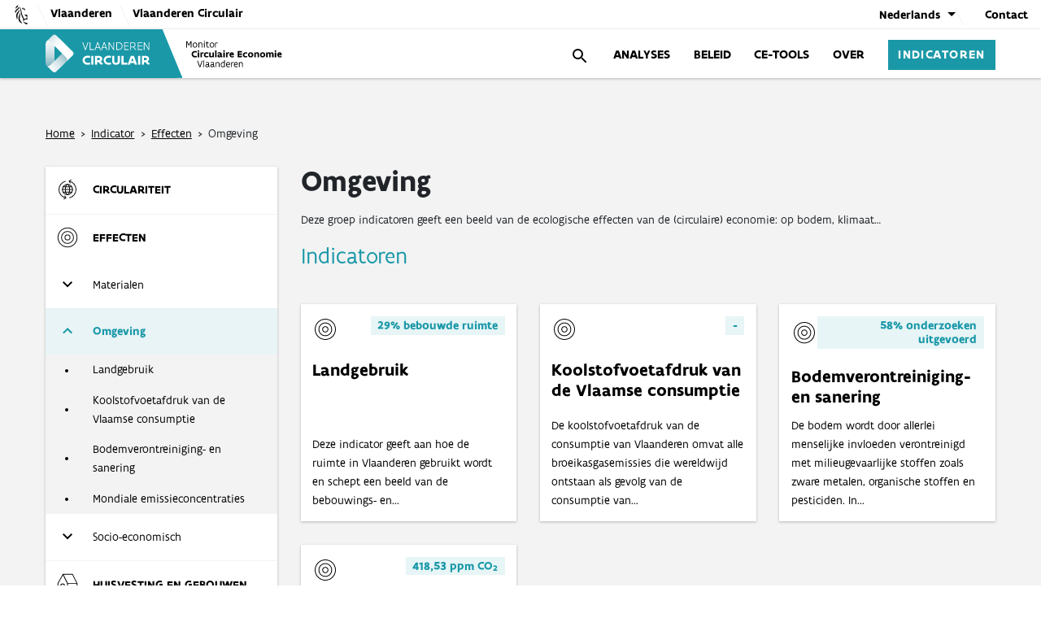

--- FILE ---
content_type: text/html; charset=UTF-8
request_url: https://cemonitor.be/indicator/effecten/omgeving/
body_size: 27207
content:
<!doctype html>
<html lang="nl-BE" prefix="og: https://ogp.me/ns#">

<head><meta charset="UTF-8"><script>if(navigator.userAgent.match(/MSIE|Internet Explorer/i)||navigator.userAgent.match(/Trident\/7\..*?rv:11/i)){var href=document.location.href;if(!href.match(/[?&]nowprocket/)){if(href.indexOf("?")==-1){if(href.indexOf("#")==-1){document.location.href=href+"?nowprocket=1"}else{document.location.href=href.replace("#","?nowprocket=1#")}}else{if(href.indexOf("#")==-1){document.location.href=href+"&nowprocket=1"}else{document.location.href=href.replace("#","&nowprocket=1#")}}}}</script><script>(()=>{class RocketLazyLoadScripts{constructor(){this.v="2.0.4",this.userEvents=["keydown","keyup","mousedown","mouseup","mousemove","mouseover","mouseout","touchmove","touchstart","touchend","touchcancel","wheel","click","dblclick","input"],this.attributeEvents=["onblur","onclick","oncontextmenu","ondblclick","onfocus","onmousedown","onmouseenter","onmouseleave","onmousemove","onmouseout","onmouseover","onmouseup","onmousewheel","onscroll","onsubmit"]}async t(){this.i(),this.o(),/iP(ad|hone)/.test(navigator.userAgent)&&this.h(),this.u(),this.l(this),this.m(),this.k(this),this.p(this),this._(),await Promise.all([this.R(),this.L()]),this.lastBreath=Date.now(),this.S(this),this.P(),this.D(),this.O(),this.M(),await this.C(this.delayedScripts.normal),await this.C(this.delayedScripts.defer),await this.C(this.delayedScripts.async),await this.T(),await this.F(),await this.j(),await this.A(),window.dispatchEvent(new Event("rocket-allScriptsLoaded")),this.everythingLoaded=!0,this.lastTouchEnd&&await new Promise(t=>setTimeout(t,500-Date.now()+this.lastTouchEnd)),this.I(),this.H(),this.U(),this.W()}i(){this.CSPIssue=sessionStorage.getItem("rocketCSPIssue"),document.addEventListener("securitypolicyviolation",t=>{this.CSPIssue||"script-src-elem"!==t.violatedDirective||"data"!==t.blockedURI||(this.CSPIssue=!0,sessionStorage.setItem("rocketCSPIssue",!0))},{isRocket:!0})}o(){window.addEventListener("pageshow",t=>{this.persisted=t.persisted,this.realWindowLoadedFired=!0},{isRocket:!0}),window.addEventListener("pagehide",()=>{this.onFirstUserAction=null},{isRocket:!0})}h(){let t;function e(e){t=e}window.addEventListener("touchstart",e,{isRocket:!0}),window.addEventListener("touchend",function i(o){o.changedTouches[0]&&t.changedTouches[0]&&Math.abs(o.changedTouches[0].pageX-t.changedTouches[0].pageX)<10&&Math.abs(o.changedTouches[0].pageY-t.changedTouches[0].pageY)<10&&o.timeStamp-t.timeStamp<200&&(window.removeEventListener("touchstart",e,{isRocket:!0}),window.removeEventListener("touchend",i,{isRocket:!0}),"INPUT"===o.target.tagName&&"text"===o.target.type||(o.target.dispatchEvent(new TouchEvent("touchend",{target:o.target,bubbles:!0})),o.target.dispatchEvent(new MouseEvent("mouseover",{target:o.target,bubbles:!0})),o.target.dispatchEvent(new PointerEvent("click",{target:o.target,bubbles:!0,cancelable:!0,detail:1,clientX:o.changedTouches[0].clientX,clientY:o.changedTouches[0].clientY})),event.preventDefault()))},{isRocket:!0})}q(t){this.userActionTriggered||("mousemove"!==t.type||this.firstMousemoveIgnored?"keyup"===t.type||"mouseover"===t.type||"mouseout"===t.type||(this.userActionTriggered=!0,this.onFirstUserAction&&this.onFirstUserAction()):this.firstMousemoveIgnored=!0),"click"===t.type&&t.preventDefault(),t.stopPropagation(),t.stopImmediatePropagation(),"touchstart"===this.lastEvent&&"touchend"===t.type&&(this.lastTouchEnd=Date.now()),"click"===t.type&&(this.lastTouchEnd=0),this.lastEvent=t.type,t.composedPath&&t.composedPath()[0].getRootNode()instanceof ShadowRoot&&(t.rocketTarget=t.composedPath()[0]),this.savedUserEvents.push(t)}u(){this.savedUserEvents=[],this.userEventHandler=this.q.bind(this),this.userEvents.forEach(t=>window.addEventListener(t,this.userEventHandler,{passive:!1,isRocket:!0})),document.addEventListener("visibilitychange",this.userEventHandler,{isRocket:!0})}U(){this.userEvents.forEach(t=>window.removeEventListener(t,this.userEventHandler,{passive:!1,isRocket:!0})),document.removeEventListener("visibilitychange",this.userEventHandler,{isRocket:!0}),this.savedUserEvents.forEach(t=>{(t.rocketTarget||t.target).dispatchEvent(new window[t.constructor.name](t.type,t))})}m(){const t="return false",e=Array.from(this.attributeEvents,t=>"data-rocket-"+t),i="["+this.attributeEvents.join("],[")+"]",o="[data-rocket-"+this.attributeEvents.join("],[data-rocket-")+"]",s=(e,i,o)=>{o&&o!==t&&(e.setAttribute("data-rocket-"+i,o),e["rocket"+i]=new Function("event",o),e.setAttribute(i,t))};new MutationObserver(t=>{for(const n of t)"attributes"===n.type&&(n.attributeName.startsWith("data-rocket-")||this.everythingLoaded?n.attributeName.startsWith("data-rocket-")&&this.everythingLoaded&&this.N(n.target,n.attributeName.substring(12)):s(n.target,n.attributeName,n.target.getAttribute(n.attributeName))),"childList"===n.type&&n.addedNodes.forEach(t=>{if(t.nodeType===Node.ELEMENT_NODE)if(this.everythingLoaded)for(const i of[t,...t.querySelectorAll(o)])for(const t of i.getAttributeNames())e.includes(t)&&this.N(i,t.substring(12));else for(const e of[t,...t.querySelectorAll(i)])for(const t of e.getAttributeNames())this.attributeEvents.includes(t)&&s(e,t,e.getAttribute(t))})}).observe(document,{subtree:!0,childList:!0,attributeFilter:[...this.attributeEvents,...e]})}I(){this.attributeEvents.forEach(t=>{document.querySelectorAll("[data-rocket-"+t+"]").forEach(e=>{this.N(e,t)})})}N(t,e){const i=t.getAttribute("data-rocket-"+e);i&&(t.setAttribute(e,i),t.removeAttribute("data-rocket-"+e))}k(t){Object.defineProperty(HTMLElement.prototype,"onclick",{get(){return this.rocketonclick||null},set(e){this.rocketonclick=e,this.setAttribute(t.everythingLoaded?"onclick":"data-rocket-onclick","this.rocketonclick(event)")}})}S(t){function e(e,i){let o=e[i];e[i]=null,Object.defineProperty(e,i,{get:()=>o,set(s){t.everythingLoaded?o=s:e["rocket"+i]=o=s}})}e(document,"onreadystatechange"),e(window,"onload"),e(window,"onpageshow");try{Object.defineProperty(document,"readyState",{get:()=>t.rocketReadyState,set(e){t.rocketReadyState=e},configurable:!0}),document.readyState="loading"}catch(t){console.log("WPRocket DJE readyState conflict, bypassing")}}l(t){this.originalAddEventListener=EventTarget.prototype.addEventListener,this.originalRemoveEventListener=EventTarget.prototype.removeEventListener,this.savedEventListeners=[],EventTarget.prototype.addEventListener=function(e,i,o){o&&o.isRocket||!t.B(e,this)&&!t.userEvents.includes(e)||t.B(e,this)&&!t.userActionTriggered||e.startsWith("rocket-")||t.everythingLoaded?t.originalAddEventListener.call(this,e,i,o):(t.savedEventListeners.push({target:this,remove:!1,type:e,func:i,options:o}),"mouseenter"!==e&&"mouseleave"!==e||t.originalAddEventListener.call(this,e,t.savedUserEvents.push,o))},EventTarget.prototype.removeEventListener=function(e,i,o){o&&o.isRocket||!t.B(e,this)&&!t.userEvents.includes(e)||t.B(e,this)&&!t.userActionTriggered||e.startsWith("rocket-")||t.everythingLoaded?t.originalRemoveEventListener.call(this,e,i,o):t.savedEventListeners.push({target:this,remove:!0,type:e,func:i,options:o})}}J(t,e){this.savedEventListeners=this.savedEventListeners.filter(i=>{let o=i.type,s=i.target||window;return e!==o||t!==s||(this.B(o,s)&&(i.type="rocket-"+o),this.$(i),!1)})}H(){EventTarget.prototype.addEventListener=this.originalAddEventListener,EventTarget.prototype.removeEventListener=this.originalRemoveEventListener,this.savedEventListeners.forEach(t=>this.$(t))}$(t){t.remove?this.originalRemoveEventListener.call(t.target,t.type,t.func,t.options):this.originalAddEventListener.call(t.target,t.type,t.func,t.options)}p(t){let e;function i(e){return t.everythingLoaded?e:e.split(" ").map(t=>"load"===t||t.startsWith("load.")?"rocket-jquery-load":t).join(" ")}function o(o){function s(e){const s=o.fn[e];o.fn[e]=o.fn.init.prototype[e]=function(){return this[0]===window&&t.userActionTriggered&&("string"==typeof arguments[0]||arguments[0]instanceof String?arguments[0]=i(arguments[0]):"object"==typeof arguments[0]&&Object.keys(arguments[0]).forEach(t=>{const e=arguments[0][t];delete arguments[0][t],arguments[0][i(t)]=e})),s.apply(this,arguments),this}}if(o&&o.fn&&!t.allJQueries.includes(o)){const e={DOMContentLoaded:[],"rocket-DOMContentLoaded":[]};for(const t in e)document.addEventListener(t,()=>{e[t].forEach(t=>t())},{isRocket:!0});o.fn.ready=o.fn.init.prototype.ready=function(i){function s(){parseInt(o.fn.jquery)>2?setTimeout(()=>i.bind(document)(o)):i.bind(document)(o)}return"function"==typeof i&&(t.realDomReadyFired?!t.userActionTriggered||t.fauxDomReadyFired?s():e["rocket-DOMContentLoaded"].push(s):e.DOMContentLoaded.push(s)),o([])},s("on"),s("one"),s("off"),t.allJQueries.push(o)}e=o}t.allJQueries=[],o(window.jQuery),Object.defineProperty(window,"jQuery",{get:()=>e,set(t){o(t)}})}P(){const t=new Map;document.write=document.writeln=function(e){const i=document.currentScript,o=document.createRange(),s=i.parentElement;let n=t.get(i);void 0===n&&(n=i.nextSibling,t.set(i,n));const c=document.createDocumentFragment();o.setStart(c,0),c.appendChild(o.createContextualFragment(e)),s.insertBefore(c,n)}}async R(){return new Promise(t=>{this.userActionTriggered?t():this.onFirstUserAction=t})}async L(){return new Promise(t=>{document.addEventListener("DOMContentLoaded",()=>{this.realDomReadyFired=!0,t()},{isRocket:!0})})}async j(){return this.realWindowLoadedFired?Promise.resolve():new Promise(t=>{window.addEventListener("load",t,{isRocket:!0})})}M(){this.pendingScripts=[];this.scriptsMutationObserver=new MutationObserver(t=>{for(const e of t)e.addedNodes.forEach(t=>{"SCRIPT"!==t.tagName||t.noModule||t.isWPRocket||this.pendingScripts.push({script:t,promise:new Promise(e=>{const i=()=>{const i=this.pendingScripts.findIndex(e=>e.script===t);i>=0&&this.pendingScripts.splice(i,1),e()};t.addEventListener("load",i,{isRocket:!0}),t.addEventListener("error",i,{isRocket:!0}),setTimeout(i,1e3)})})})}),this.scriptsMutationObserver.observe(document,{childList:!0,subtree:!0})}async F(){await this.X(),this.pendingScripts.length?(await this.pendingScripts[0].promise,await this.F()):this.scriptsMutationObserver.disconnect()}D(){this.delayedScripts={normal:[],async:[],defer:[]},document.querySelectorAll("script[type$=rocketlazyloadscript]").forEach(t=>{t.hasAttribute("data-rocket-src")?t.hasAttribute("async")&&!1!==t.async?this.delayedScripts.async.push(t):t.hasAttribute("defer")&&!1!==t.defer||"module"===t.getAttribute("data-rocket-type")?this.delayedScripts.defer.push(t):this.delayedScripts.normal.push(t):this.delayedScripts.normal.push(t)})}async _(){await this.L();let t=[];document.querySelectorAll("script[type$=rocketlazyloadscript][data-rocket-src]").forEach(e=>{let i=e.getAttribute("data-rocket-src");if(i&&!i.startsWith("data:")){i.startsWith("//")&&(i=location.protocol+i);try{const o=new URL(i).origin;o!==location.origin&&t.push({src:o,crossOrigin:e.crossOrigin||"module"===e.getAttribute("data-rocket-type")})}catch(t){}}}),t=[...new Map(t.map(t=>[JSON.stringify(t),t])).values()],this.Y(t,"preconnect")}async G(t){if(await this.K(),!0!==t.noModule||!("noModule"in HTMLScriptElement.prototype))return new Promise(e=>{let i;function o(){(i||t).setAttribute("data-rocket-status","executed"),e()}try{if(navigator.userAgent.includes("Firefox/")||""===navigator.vendor||this.CSPIssue)i=document.createElement("script"),[...t.attributes].forEach(t=>{let e=t.nodeName;"type"!==e&&("data-rocket-type"===e&&(e="type"),"data-rocket-src"===e&&(e="src"),i.setAttribute(e,t.nodeValue))}),t.text&&(i.text=t.text),t.nonce&&(i.nonce=t.nonce),i.hasAttribute("src")?(i.addEventListener("load",o,{isRocket:!0}),i.addEventListener("error",()=>{i.setAttribute("data-rocket-status","failed-network"),e()},{isRocket:!0}),setTimeout(()=>{i.isConnected||e()},1)):(i.text=t.text,o()),i.isWPRocket=!0,t.parentNode.replaceChild(i,t);else{const i=t.getAttribute("data-rocket-type"),s=t.getAttribute("data-rocket-src");i?(t.type=i,t.removeAttribute("data-rocket-type")):t.removeAttribute("type"),t.addEventListener("load",o,{isRocket:!0}),t.addEventListener("error",i=>{this.CSPIssue&&i.target.src.startsWith("data:")?(console.log("WPRocket: CSP fallback activated"),t.removeAttribute("src"),this.G(t).then(e)):(t.setAttribute("data-rocket-status","failed-network"),e())},{isRocket:!0}),s?(t.fetchPriority="high",t.removeAttribute("data-rocket-src"),t.src=s):t.src="data:text/javascript;base64,"+window.btoa(unescape(encodeURIComponent(t.text)))}}catch(i){t.setAttribute("data-rocket-status","failed-transform"),e()}});t.setAttribute("data-rocket-status","skipped")}async C(t){const e=t.shift();return e?(e.isConnected&&await this.G(e),this.C(t)):Promise.resolve()}O(){this.Y([...this.delayedScripts.normal,...this.delayedScripts.defer,...this.delayedScripts.async],"preload")}Y(t,e){this.trash=this.trash||[];let i=!0;var o=document.createDocumentFragment();t.forEach(t=>{const s=t.getAttribute&&t.getAttribute("data-rocket-src")||t.src;if(s&&!s.startsWith("data:")){const n=document.createElement("link");n.href=s,n.rel=e,"preconnect"!==e&&(n.as="script",n.fetchPriority=i?"high":"low"),t.getAttribute&&"module"===t.getAttribute("data-rocket-type")&&(n.crossOrigin=!0),t.crossOrigin&&(n.crossOrigin=t.crossOrigin),t.integrity&&(n.integrity=t.integrity),t.nonce&&(n.nonce=t.nonce),o.appendChild(n),this.trash.push(n),i=!1}}),document.head.appendChild(o)}W(){this.trash.forEach(t=>t.remove())}async T(){try{document.readyState="interactive"}catch(t){}this.fauxDomReadyFired=!0;try{await this.K(),this.J(document,"readystatechange"),document.dispatchEvent(new Event("rocket-readystatechange")),await this.K(),document.rocketonreadystatechange&&document.rocketonreadystatechange(),await this.K(),this.J(document,"DOMContentLoaded"),document.dispatchEvent(new Event("rocket-DOMContentLoaded")),await this.K(),this.J(window,"DOMContentLoaded"),window.dispatchEvent(new Event("rocket-DOMContentLoaded"))}catch(t){console.error(t)}}async A(){try{document.readyState="complete"}catch(t){}try{await this.K(),this.J(document,"readystatechange"),document.dispatchEvent(new Event("rocket-readystatechange")),await this.K(),document.rocketonreadystatechange&&document.rocketonreadystatechange(),await this.K(),this.J(window,"load"),window.dispatchEvent(new Event("rocket-load")),await this.K(),window.rocketonload&&window.rocketonload(),await this.K(),this.allJQueries.forEach(t=>t(window).trigger("rocket-jquery-load")),await this.K(),this.J(window,"pageshow");const t=new Event("rocket-pageshow");t.persisted=this.persisted,window.dispatchEvent(t),await this.K(),window.rocketonpageshow&&window.rocketonpageshow({persisted:this.persisted})}catch(t){console.error(t)}}async K(){Date.now()-this.lastBreath>45&&(await this.X(),this.lastBreath=Date.now())}async X(){return document.hidden?new Promise(t=>setTimeout(t)):new Promise(t=>requestAnimationFrame(t))}B(t,e){return e===document&&"readystatechange"===t||(e===document&&"DOMContentLoaded"===t||(e===window&&"DOMContentLoaded"===t||(e===window&&"load"===t||e===window&&"pageshow"===t)))}static run(){(new RocketLazyLoadScripts).t()}}RocketLazyLoadScripts.run()})();</script>
	
	<meta name="viewport" content="width=device-width, initial-scale=1">
	<link rel="profile" href="https://gmpg.org/xfn/11">
	<link rel="alternate" href="https://cemonitor.be/indicator/effecten/omgeving/" hreflang="nl" />
<link rel="alternate" href="https://cemonitor.be/en/indicator/effects/environment/" hreflang="en" />

<!-- Search Engine Optimization by Rank Math PRO - https://rankmath.com/ -->
<title>Omgeving - CE monitor</title>
<meta name="description" content="Deze groep indicatoren geeft een beeld van de ecologische effecten van de (circulaire) economie: op bodem, klimaat…"/>
<meta name="robots" content="follow, index, max-snippet:-1, max-video-preview:-1, max-image-preview:large"/>
<link rel="canonical" href="https://cemonitor.be/indicator/effecten/omgeving/" />
<meta property="og:locale" content="nl_BE" />
<meta property="og:type" content="article" />
<meta property="og:title" content="Omgeving - CE monitor" />
<meta property="og:description" content="Deze groep indicatoren geeft een beeld van de ecologische effecten van de (circulaire) economie: op bodem, klimaat…" />
<meta property="og:url" content="https://cemonitor.be/indicator/effecten/omgeving/" />
<meta property="og:site_name" content="CE monitor" />
<meta property="article:publisher" content="https://www.facebook.com/vlaanderencirculair" />
<meta property="og:updated_time" content="2021-11-19T09:39:17+02:00" />
<meta property="og:image" content="https://cemonitor.be/wp-content/uploads/2022/02/OpenGraph-Thumbnail.jpg" />
<meta property="og:image:secure_url" content="https://cemonitor.be/wp-content/uploads/2022/02/OpenGraph-Thumbnail.jpg" />
<meta property="og:image:width" content="1200" />
<meta property="og:image:height" content="630" />
<meta property="og:image:alt" content="OpenGraph Thumbnail" />
<meta property="og:image:type" content="image/jpeg" />
<meta property="article:published_time" content="2021-09-29T16:18:54+02:00" />
<meta property="article:modified_time" content="2021-11-19T09:39:17+02:00" />
<meta name="twitter:card" content="summary_large_image" />
<meta name="twitter:title" content="Omgeving - CE monitor" />
<meta name="twitter:description" content="Deze groep indicatoren geeft een beeld van de ecologische effecten van de (circulaire) economie: op bodem, klimaat…" />
<meta name="twitter:site" content="@circulflanders" />
<meta name="twitter:creator" content="@circulflanders" />
<meta name="twitter:image" content="https://cemonitor.be/wp-content/uploads/2022/02/OpenGraph-Thumbnail.jpg" />
<script type="application/ld+json" class="rank-math-schema-pro">{"@context":"https://schema.org","@graph":[{"@type":"Organization","@id":"https://cemonitor.be/#organization","name":"CE monitor Vlaanderen circulair","url":"https://cemonitor.be","sameAs":["https://www.facebook.com/vlaanderencirculair","https://twitter.com/circulflanders"],"email":"info@cemonitor.be","logo":{"@type":"ImageObject","@id":"https://cemonitor.be/#logo","url":"https://cemonitor.be/wp-content/uploads/2022/02/Google-image-logo.jpg","contentUrl":"https://cemonitor.be/wp-content/uploads/2022/02/Google-image-logo.jpg","caption":"CE monitor","inLanguage":"nl-BE","width":"640","height":"360"}},{"@type":"WebSite","@id":"https://cemonitor.be/#website","url":"https://cemonitor.be","name":"CE monitor","publisher":{"@id":"https://cemonitor.be/#organization"},"inLanguage":"nl-BE"},{"@type":"ImageObject","@id":"https://cemonitor.be/wp-content/uploads/2022/02/OpenGraph-Thumbnail.jpg","url":"https://cemonitor.be/wp-content/uploads/2022/02/OpenGraph-Thumbnail.jpg","width":"1200","height":"630","caption":"OpenGraph Thumbnail","inLanguage":"nl-BE"},{"@type":"BreadcrumbList","@id":"https://cemonitor.be/indicator/effecten/omgeving/#breadcrumb","itemListElement":[{"@type":"ListItem","position":"1","item":{"@id":"https://cemonitor.be","name":"Home"}},{"@type":"ListItem","position":"2","item":{"@id":"https://cemonitor.be/indicator/","name":"Indicatoren"}},{"@type":"ListItem","position":"3","item":{"@id":"https://cemonitor.be/indicator/effecten/","name":"Effecten"}},{"@type":"ListItem","position":"4","item":{"@id":"https://cemonitor.be/indicator/effecten/omgeving/","name":"Omgeving"}}]},{"@type":"WebPage","@id":"https://cemonitor.be/indicator/effecten/omgeving/#webpage","url":"https://cemonitor.be/indicator/effecten/omgeving/","name":"Omgeving - CE monitor","datePublished":"2021-09-29T16:18:54+02:00","dateModified":"2021-11-19T09:39:17+02:00","isPartOf":{"@id":"https://cemonitor.be/#website"},"primaryImageOfPage":{"@id":"https://cemonitor.be/wp-content/uploads/2022/02/OpenGraph-Thumbnail.jpg"},"inLanguage":"nl-BE","breadcrumb":{"@id":"https://cemonitor.be/indicator/effecten/omgeving/#breadcrumb"}},{"@type":"Person","@id":"https://cemonitor.be/indicator/effecten/omgeving/#author","name":"KoenBaryon","image":{"@type":"ImageObject","@id":"https://secure.gravatar.com/avatar/250e34430a5bcd2dc27501fbbd42654cc8fe4c9c497afae51db9b7ff2de60b8d?s=96&amp;d=mm&amp;r=g","url":"https://secure.gravatar.com/avatar/250e34430a5bcd2dc27501fbbd42654cc8fe4c9c497afae51db9b7ff2de60b8d?s=96&amp;d=mm&amp;r=g","caption":"KoenBaryon","inLanguage":"nl-BE"},"worksFor":{"@id":"https://cemonitor.be/#organization"}},{"@type":"NewsArticle","headline":"Omgeving - CE monitor","datePublished":"2021-09-29T16:18:54+02:00","dateModified":"2021-11-19T09:39:17+02:00","author":{"@id":"https://cemonitor.be/indicator/effecten/omgeving/#author","name":"KoenBaryon"},"publisher":{"@id":"https://cemonitor.be/#organization"},"description":"Deze groep indicatoren geeft een beeld van de ecologische effecten van de (circulaire) economie: op bodem, klimaat\u2026","copyrightYear":"2021","copyrightHolder":{"@id":"https://cemonitor.be/#organization"},"name":"Omgeving - CE monitor","@id":"https://cemonitor.be/indicator/effecten/omgeving/#richSnippet","isPartOf":{"@id":"https://cemonitor.be/indicator/effecten/omgeving/#webpage"},"image":{"@id":"https://cemonitor.be/wp-content/uploads/2022/02/OpenGraph-Thumbnail.jpg"},"inLanguage":"nl-BE","mainEntityOfPage":{"@id":"https://cemonitor.be/indicator/effecten/omgeving/#webpage"}}]}</script>
<!-- /Rank Math WordPress SEO plugin -->

<link rel='dns-prefetch' href='//www.google.com' />

<link rel="alternate" type="application/rss+xml" title="CE monitor &raquo; feed" href="https://cemonitor.be/feed/" />
<link rel="alternate" type="application/rss+xml" title="CE monitor &raquo; reactiesfeed" href="https://cemonitor.be/comments/feed/" />
<link rel="alternate" title="oEmbed (JSON)" type="application/json+oembed" href="https://cemonitor.be/wp-json/oembed/1.0/embed?url=https%3A%2F%2Fcemonitor.be%2Findicator%2Feffecten%2Fomgeving%2F&#038;lang=nl" />
<link rel="alternate" title="oEmbed (XML)" type="text/xml+oembed" href="https://cemonitor.be/wp-json/oembed/1.0/embed?url=https%3A%2F%2Fcemonitor.be%2Findicator%2Feffecten%2Fomgeving%2F&#038;format=xml&#038;lang=nl" />
<style id='wp-img-auto-sizes-contain-inline-css'>
img:is([sizes=auto i],[sizes^="auto," i]){contain-intrinsic-size:3000px 1500px}
/*# sourceURL=wp-img-auto-sizes-contain-inline-css */
</style>
<style id='wp-emoji-styles-inline-css'>

	img.wp-smiley, img.emoji {
		display: inline !important;
		border: none !important;
		box-shadow: none !important;
		height: 1em !important;
		width: 1em !important;
		margin: 0 0.07em !important;
		vertical-align: -0.1em !important;
		background: none !important;
		padding: 0 !important;
	}
/*# sourceURL=wp-emoji-styles-inline-css */
</style>
<style id='wp-block-library-inline-css'>
:root{--wp-block-synced-color:#7a00df;--wp-block-synced-color--rgb:122,0,223;--wp-bound-block-color:var(--wp-block-synced-color);--wp-editor-canvas-background:#ddd;--wp-admin-theme-color:#007cba;--wp-admin-theme-color--rgb:0,124,186;--wp-admin-theme-color-darker-10:#006ba1;--wp-admin-theme-color-darker-10--rgb:0,107,160.5;--wp-admin-theme-color-darker-20:#005a87;--wp-admin-theme-color-darker-20--rgb:0,90,135;--wp-admin-border-width-focus:2px}@media (min-resolution:192dpi){:root{--wp-admin-border-width-focus:1.5px}}.wp-element-button{cursor:pointer}:root .has-very-light-gray-background-color{background-color:#eee}:root .has-very-dark-gray-background-color{background-color:#313131}:root .has-very-light-gray-color{color:#eee}:root .has-very-dark-gray-color{color:#313131}:root .has-vivid-green-cyan-to-vivid-cyan-blue-gradient-background{background:linear-gradient(135deg,#00d084,#0693e3)}:root .has-purple-crush-gradient-background{background:linear-gradient(135deg,#34e2e4,#4721fb 50%,#ab1dfe)}:root .has-hazy-dawn-gradient-background{background:linear-gradient(135deg,#faaca8,#dad0ec)}:root .has-subdued-olive-gradient-background{background:linear-gradient(135deg,#fafae1,#67a671)}:root .has-atomic-cream-gradient-background{background:linear-gradient(135deg,#fdd79a,#004a59)}:root .has-nightshade-gradient-background{background:linear-gradient(135deg,#330968,#31cdcf)}:root .has-midnight-gradient-background{background:linear-gradient(135deg,#020381,#2874fc)}:root{--wp--preset--font-size--normal:16px;--wp--preset--font-size--huge:42px}.has-regular-font-size{font-size:1em}.has-larger-font-size{font-size:2.625em}.has-normal-font-size{font-size:var(--wp--preset--font-size--normal)}.has-huge-font-size{font-size:var(--wp--preset--font-size--huge)}.has-text-align-center{text-align:center}.has-text-align-left{text-align:left}.has-text-align-right{text-align:right}.has-fit-text{white-space:nowrap!important}#end-resizable-editor-section{display:none}.aligncenter{clear:both}.items-justified-left{justify-content:flex-start}.items-justified-center{justify-content:center}.items-justified-right{justify-content:flex-end}.items-justified-space-between{justify-content:space-between}.screen-reader-text{border:0;clip-path:inset(50%);height:1px;margin:-1px;overflow:hidden;padding:0;position:absolute;width:1px;word-wrap:normal!important}.screen-reader-text:focus{background-color:#ddd;clip-path:none;color:#444;display:block;font-size:1em;height:auto;left:5px;line-height:normal;padding:15px 23px 14px;text-decoration:none;top:5px;width:auto;z-index:100000}html :where(.has-border-color){border-style:solid}html :where([style*=border-top-color]){border-top-style:solid}html :where([style*=border-right-color]){border-right-style:solid}html :where([style*=border-bottom-color]){border-bottom-style:solid}html :where([style*=border-left-color]){border-left-style:solid}html :where([style*=border-width]){border-style:solid}html :where([style*=border-top-width]){border-top-style:solid}html :where([style*=border-right-width]){border-right-style:solid}html :where([style*=border-bottom-width]){border-bottom-style:solid}html :where([style*=border-left-width]){border-left-style:solid}html :where(img[class*=wp-image-]){height:auto;max-width:100%}:where(figure){margin:0 0 1em}html :where(.is-position-sticky){--wp-admin--admin-bar--position-offset:var(--wp-admin--admin-bar--height,0px)}@media screen and (max-width:600px){html :where(.is-position-sticky){--wp-admin--admin-bar--position-offset:0px}}
/*# sourceURL=/wp-includes/css/dist/block-library/common.min.css */
</style>
<style id='classic-theme-styles-inline-css'>
/*! This file is auto-generated */
.wp-block-button__link{color:#fff;background-color:#32373c;border-radius:9999px;box-shadow:none;text-decoration:none;padding:calc(.667em + 2px) calc(1.333em + 2px);font-size:1.125em}.wp-block-file__button{background:#32373c;color:#fff;text-decoration:none}
/*# sourceURL=/wp-includes/css/classic-themes.min.css */
</style>
<style id='global-styles-inline-css'>
:root{--wp--preset--aspect-ratio--square: 1;--wp--preset--aspect-ratio--4-3: 4/3;--wp--preset--aspect-ratio--3-4: 3/4;--wp--preset--aspect-ratio--3-2: 3/2;--wp--preset--aspect-ratio--2-3: 2/3;--wp--preset--aspect-ratio--16-9: 16/9;--wp--preset--aspect-ratio--9-16: 9/16;--wp--preset--color--black: #000000;--wp--preset--color--cyan-bluish-gray: #abb8c3;--wp--preset--color--white: #ffffff;--wp--preset--color--pale-pink: #f78da7;--wp--preset--color--vivid-red: #cf2e2e;--wp--preset--color--luminous-vivid-orange: #ff6900;--wp--preset--color--luminous-vivid-amber: #fcb900;--wp--preset--color--light-green-cyan: #7bdcb5;--wp--preset--color--vivid-green-cyan: #00d084;--wp--preset--color--pale-cyan-blue: #8ed1fc;--wp--preset--color--vivid-cyan-blue: #0693e3;--wp--preset--color--vivid-purple: #9b51e0;--wp--preset--gradient--vivid-cyan-blue-to-vivid-purple: linear-gradient(135deg,rgb(6,147,227) 0%,rgb(155,81,224) 100%);--wp--preset--gradient--light-green-cyan-to-vivid-green-cyan: linear-gradient(135deg,rgb(122,220,180) 0%,rgb(0,208,130) 100%);--wp--preset--gradient--luminous-vivid-amber-to-luminous-vivid-orange: linear-gradient(135deg,rgb(252,185,0) 0%,rgb(255,105,0) 100%);--wp--preset--gradient--luminous-vivid-orange-to-vivid-red: linear-gradient(135deg,rgb(255,105,0) 0%,rgb(207,46,46) 100%);--wp--preset--gradient--very-light-gray-to-cyan-bluish-gray: linear-gradient(135deg,rgb(238,238,238) 0%,rgb(169,184,195) 100%);--wp--preset--gradient--cool-to-warm-spectrum: linear-gradient(135deg,rgb(74,234,220) 0%,rgb(151,120,209) 20%,rgb(207,42,186) 40%,rgb(238,44,130) 60%,rgb(251,105,98) 80%,rgb(254,248,76) 100%);--wp--preset--gradient--blush-light-purple: linear-gradient(135deg,rgb(255,206,236) 0%,rgb(152,150,240) 100%);--wp--preset--gradient--blush-bordeaux: linear-gradient(135deg,rgb(254,205,165) 0%,rgb(254,45,45) 50%,rgb(107,0,62) 100%);--wp--preset--gradient--luminous-dusk: linear-gradient(135deg,rgb(255,203,112) 0%,rgb(199,81,192) 50%,rgb(65,88,208) 100%);--wp--preset--gradient--pale-ocean: linear-gradient(135deg,rgb(255,245,203) 0%,rgb(182,227,212) 50%,rgb(51,167,181) 100%);--wp--preset--gradient--electric-grass: linear-gradient(135deg,rgb(202,248,128) 0%,rgb(113,206,126) 100%);--wp--preset--gradient--midnight: linear-gradient(135deg,rgb(2,3,129) 0%,rgb(40,116,252) 100%);--wp--preset--font-size--small: 13px;--wp--preset--font-size--medium: 20px;--wp--preset--font-size--large: 36px;--wp--preset--font-size--x-large: 42px;--wp--preset--spacing--20: 0.44rem;--wp--preset--spacing--30: 0.67rem;--wp--preset--spacing--40: 1rem;--wp--preset--spacing--50: 1.5rem;--wp--preset--spacing--60: 2.25rem;--wp--preset--spacing--70: 3.38rem;--wp--preset--spacing--80: 5.06rem;--wp--preset--shadow--natural: 6px 6px 9px rgba(0, 0, 0, 0.2);--wp--preset--shadow--deep: 12px 12px 50px rgba(0, 0, 0, 0.4);--wp--preset--shadow--sharp: 6px 6px 0px rgba(0, 0, 0, 0.2);--wp--preset--shadow--outlined: 6px 6px 0px -3px rgb(255, 255, 255), 6px 6px rgb(0, 0, 0);--wp--preset--shadow--crisp: 6px 6px 0px rgb(0, 0, 0);}:where(.is-layout-flex){gap: 0.5em;}:where(.is-layout-grid){gap: 0.5em;}body .is-layout-flex{display: flex;}.is-layout-flex{flex-wrap: wrap;align-items: center;}.is-layout-flex > :is(*, div){margin: 0;}body .is-layout-grid{display: grid;}.is-layout-grid > :is(*, div){margin: 0;}:where(.wp-block-columns.is-layout-flex){gap: 2em;}:where(.wp-block-columns.is-layout-grid){gap: 2em;}:where(.wp-block-post-template.is-layout-flex){gap: 1.25em;}:where(.wp-block-post-template.is-layout-grid){gap: 1.25em;}.has-black-color{color: var(--wp--preset--color--black) !important;}.has-cyan-bluish-gray-color{color: var(--wp--preset--color--cyan-bluish-gray) !important;}.has-white-color{color: var(--wp--preset--color--white) !important;}.has-pale-pink-color{color: var(--wp--preset--color--pale-pink) !important;}.has-vivid-red-color{color: var(--wp--preset--color--vivid-red) !important;}.has-luminous-vivid-orange-color{color: var(--wp--preset--color--luminous-vivid-orange) !important;}.has-luminous-vivid-amber-color{color: var(--wp--preset--color--luminous-vivid-amber) !important;}.has-light-green-cyan-color{color: var(--wp--preset--color--light-green-cyan) !important;}.has-vivid-green-cyan-color{color: var(--wp--preset--color--vivid-green-cyan) !important;}.has-pale-cyan-blue-color{color: var(--wp--preset--color--pale-cyan-blue) !important;}.has-vivid-cyan-blue-color{color: var(--wp--preset--color--vivid-cyan-blue) !important;}.has-vivid-purple-color{color: var(--wp--preset--color--vivid-purple) !important;}.has-black-background-color{background-color: var(--wp--preset--color--black) !important;}.has-cyan-bluish-gray-background-color{background-color: var(--wp--preset--color--cyan-bluish-gray) !important;}.has-white-background-color{background-color: var(--wp--preset--color--white) !important;}.has-pale-pink-background-color{background-color: var(--wp--preset--color--pale-pink) !important;}.has-vivid-red-background-color{background-color: var(--wp--preset--color--vivid-red) !important;}.has-luminous-vivid-orange-background-color{background-color: var(--wp--preset--color--luminous-vivid-orange) !important;}.has-luminous-vivid-amber-background-color{background-color: var(--wp--preset--color--luminous-vivid-amber) !important;}.has-light-green-cyan-background-color{background-color: var(--wp--preset--color--light-green-cyan) !important;}.has-vivid-green-cyan-background-color{background-color: var(--wp--preset--color--vivid-green-cyan) !important;}.has-pale-cyan-blue-background-color{background-color: var(--wp--preset--color--pale-cyan-blue) !important;}.has-vivid-cyan-blue-background-color{background-color: var(--wp--preset--color--vivid-cyan-blue) !important;}.has-vivid-purple-background-color{background-color: var(--wp--preset--color--vivid-purple) !important;}.has-black-border-color{border-color: var(--wp--preset--color--black) !important;}.has-cyan-bluish-gray-border-color{border-color: var(--wp--preset--color--cyan-bluish-gray) !important;}.has-white-border-color{border-color: var(--wp--preset--color--white) !important;}.has-pale-pink-border-color{border-color: var(--wp--preset--color--pale-pink) !important;}.has-vivid-red-border-color{border-color: var(--wp--preset--color--vivid-red) !important;}.has-luminous-vivid-orange-border-color{border-color: var(--wp--preset--color--luminous-vivid-orange) !important;}.has-luminous-vivid-amber-border-color{border-color: var(--wp--preset--color--luminous-vivid-amber) !important;}.has-light-green-cyan-border-color{border-color: var(--wp--preset--color--light-green-cyan) !important;}.has-vivid-green-cyan-border-color{border-color: var(--wp--preset--color--vivid-green-cyan) !important;}.has-pale-cyan-blue-border-color{border-color: var(--wp--preset--color--pale-cyan-blue) !important;}.has-vivid-cyan-blue-border-color{border-color: var(--wp--preset--color--vivid-cyan-blue) !important;}.has-vivid-purple-border-color{border-color: var(--wp--preset--color--vivid-purple) !important;}.has-vivid-cyan-blue-to-vivid-purple-gradient-background{background: var(--wp--preset--gradient--vivid-cyan-blue-to-vivid-purple) !important;}.has-light-green-cyan-to-vivid-green-cyan-gradient-background{background: var(--wp--preset--gradient--light-green-cyan-to-vivid-green-cyan) !important;}.has-luminous-vivid-amber-to-luminous-vivid-orange-gradient-background{background: var(--wp--preset--gradient--luminous-vivid-amber-to-luminous-vivid-orange) !important;}.has-luminous-vivid-orange-to-vivid-red-gradient-background{background: var(--wp--preset--gradient--luminous-vivid-orange-to-vivid-red) !important;}.has-very-light-gray-to-cyan-bluish-gray-gradient-background{background: var(--wp--preset--gradient--very-light-gray-to-cyan-bluish-gray) !important;}.has-cool-to-warm-spectrum-gradient-background{background: var(--wp--preset--gradient--cool-to-warm-spectrum) !important;}.has-blush-light-purple-gradient-background{background: var(--wp--preset--gradient--blush-light-purple) !important;}.has-blush-bordeaux-gradient-background{background: var(--wp--preset--gradient--blush-bordeaux) !important;}.has-luminous-dusk-gradient-background{background: var(--wp--preset--gradient--luminous-dusk) !important;}.has-pale-ocean-gradient-background{background: var(--wp--preset--gradient--pale-ocean) !important;}.has-electric-grass-gradient-background{background: var(--wp--preset--gradient--electric-grass) !important;}.has-midnight-gradient-background{background: var(--wp--preset--gradient--midnight) !important;}.has-small-font-size{font-size: var(--wp--preset--font-size--small) !important;}.has-medium-font-size{font-size: var(--wp--preset--font-size--medium) !important;}.has-large-font-size{font-size: var(--wp--preset--font-size--large) !important;}.has-x-large-font-size{font-size: var(--wp--preset--font-size--x-large) !important;}
/*# sourceURL=global-styles-inline-css */
</style>
<link data-minify="1" rel='stylesheet' id='vlaanderen-circulair-style-css' href='https://cemonitor.be/wp-content/cache/min/1/wp-content/themes/vlaanderen-circulair/public/css/frontend.css?ver=1764413764' media='all' />
<style id='block-visibility-screen-size-styles-inline-css'>
/* Large screens (desktops, 992px and up) */
@media ( min-width: 992px ) {
	.block-visibility-hide-large-screen {
		display: none !important;
	}
}

/* Medium screens (tablets, between 768px and 992px) */
@media ( min-width: 768px ) and ( max-width: 991.98px ) {
	.block-visibility-hide-medium-screen {
		display: none !important;
	}
}

/* Small screens (mobile devices, less than 768px) */
@media ( max-width: 767.98px ) {
	.block-visibility-hide-small-screen {
		display: none !important;
	}
}
/*# sourceURL=block-visibility-screen-size-styles-inline-css */
</style>
<script type="rocketlazyloadscript" data-rocket-src="https://www.google.com/recaptcha/api.js?render=6LcAn5seAAAAALuz-VyBnFrxowQFJuXF_2zSUMul&amp;ver=6.9" id="recaptcha-js"></script>
<link rel="https://api.w.org/" href="https://cemonitor.be/wp-json/" /><link rel="alternate" title="JSON" type="application/json" href="https://cemonitor.be/wp-json/wp/v2/indicator/146" /><link rel="EditURI" type="application/rsd+xml" title="RSD" href="https://cemonitor.be/xmlrpc.php?rsd" />
<meta name="generator" content="WordPress 6.9" />
<link rel='shortlink' href='https://cemonitor.be/?p=146' />
	<script type="rocketlazyloadscript">
		(function(w, d, s, l, i) {
			w[l] = w[l] || [];
			w[l].push({
				'gtm.start': new Date().getTime(),
				event: 'gtm.js'
			});
			var f = d.getElementsByTagName(s)[0],
				j = d.createElement(s),
				dl = l != 'dataLayer' ? '&l=' + l : '';
			j.async = true;
			j.src =
				'https://www.googletagmanager.com/gtm.js?id=' + i + dl;
			f.parentNode.insertBefore(j, f);
		})(window, document, 'script', 'dataLayer', 'GTM-MFQLPSS');
	</script>

<link rel="icon" href="https://cemonitor.be/wp-content/uploads/2021/10/cropped-Faviconx2-1-32x32.png" sizes="32x32" />
<link rel="icon" href="https://cemonitor.be/wp-content/uploads/2021/10/cropped-Faviconx2-1-192x192.png" sizes="192x192" />
<link rel="apple-touch-icon" href="https://cemonitor.be/wp-content/uploads/2021/10/cropped-Faviconx2-1-180x180.png" />
<meta name="msapplication-TileImage" content="https://cemonitor.be/wp-content/uploads/2021/10/cropped-Faviconx2-1-270x270.png" />
<noscript><style id="rocket-lazyload-nojs-css">.rll-youtube-player, [data-lazy-src]{display:none !important;}</style></noscript><meta name="generator" content="WP Rocket 3.20.1.2" data-wpr-features="wpr_delay_js wpr_defer_js wpr_minify_js wpr_lazyload_images wpr_lazyload_iframes wpr_minify_css wpr_preload_links wpr_desktop" /></head>

<body class="wp-singular indicator-template-default single single-indicator postid-146 wp-custom-logo wp-embed-responsive wp-theme-vlaanderen-circulair">
		<div data-rocket-location-hash="54257ff4dc2eb7aae68fa23eb5f11e06" id="page" class="site">
		<a class="skip-link screen-reader-text" href="#primary">Skip to content</a>

		<header data-rocket-location-hash="2add414cb009261c32260705975ce188" id="masthead" class="site-header__top">
			<div data-rocket-location-hash="b20a34ee90c2ce3087e02abbe45e9c1a" class="outer-wrapper">
				<div>
					<img src="data:image/svg+xml,%3Csvg%20xmlns='http://www.w3.org/2000/svg'%20viewBox='0%200%200%200'%3E%3C/svg%3E" alt="Vlaanderen logo" data-lazy-src="https://cemonitor.be/wp-content/themes/vlaanderen-circulair/public/images/vlaanderen.svg" /><noscript><img src="https://cemonitor.be/wp-content/themes/vlaanderen-circulair/public/images/vlaanderen.svg" alt="Vlaanderen logo" /></noscript>
					<a href="https://www.vlaanderen.be" target="_blank" class="u-dia-line">Vlaanderen</a>
					<a href="https://vlaanderen-circulair.be/nl" target="_blank" class="u-dia-line site-header__top__vc">Vlaanderen Circulair</a>
				</div>
				<nav class="site-header__top__nav">
					<div class="menu-top-menu-nl-container"><ul id="menu-top-menu-nl" class="top-menu"><li id="menu-item-219" class="pll-parent-menu-item menu-item menu-item-type-custom menu-item-object-custom menu-item-has-children menu-item-219"><a href="#pll_switcher">Nederlands</a>
<ul class="sub-menu">
	<li id="menu-item-219-en" class="lang-item lang-item-8 lang-item-en lang-item-first menu-item menu-item-type-custom menu-item-object-custom menu-item-219-en"><a href="https://cemonitor.be/en/indicator/effects/environment/" hreflang="en-GB" lang="en-GB">English</a></li>
</ul>
</li>
<li id="menu-item-220" class="u-dia-line d-none d-md-block menu-item menu-item-type-post_type menu-item-object-page menu-item-220"><a href="https://cemonitor.be/contact/">Contact</a></li>
</ul></div>					<a href="contact" class="d-md-none">
						<img src="data:image/svg+xml,%3Csvg%20xmlns='http://www.w3.org/2000/svg'%20viewBox='0%200%200%200'%3E%3C/svg%3E" alt="Mail icon" data-lazy-src="https://cemonitor.be/wp-content/themes/vlaanderen-circulair/public/images/icon/mail.svg"><noscript><img src="https://cemonitor.be/wp-content/themes/vlaanderen-circulair/public/images/icon/mail.svg" alt="Mail icon"></noscript>
					</a>
				</nav>
			</div>
		</header>

		<header data-rocket-location-hash="4f4f386320b4147301d74476f14fee6c" class="site-header__bottom">
			<div data-rocket-location-hash="9b821c72fad746128be13f802ec59ff7" class="wrapper">
				<div class="site-header__bottom__logo">
																	<a href="https://cemonitor.be" class="custom-logo-link" rel="home" aria-current="page">
							<img src="data:image/svg+xml,%3Csvg%20xmlns='http://www.w3.org/2000/svg'%20viewBox='0%200%20130%2051'%3E%3C/svg%3E" alt="CE monitor" width="130" height="51" class="custom-logo" data-lazy-src="https://cemonitor.be/wp-content/uploads/2022/01/logo.svg"><noscript><img src="https://cemonitor.be/wp-content/uploads/2022/01/logo.svg" alt="CE monitor" width="130" height="51" class="custom-logo"></noscript>
						</a>
						<img src="data:image/svg+xml,%3Csvg%20xmlns='http://www.w3.org/2000/svg'%20viewBox='0%200%20130%2049'%3E%3C/svg%3E" alt="Logo Monitor Circulaire Economie Vlaanderen" width="130" height="49" data-lazy-src="https://cemonitor.be/wp-content/themes/vlaanderen-circulair/public/images/moncirecovl.svg" /><noscript><img src="https://cemonitor.be/wp-content/themes/vlaanderen-circulair/public/images/moncirecovl.svg" alt="Logo Monitor Circulaire Economie Vlaanderen" width="130" height="49" /></noscript>
									</div>
				<input type="checkbox" id="hamburger">
				<label for="hamburger" class="hamburger">
					<span></span>
					<span></span>
					<span></span>
					<span></span>
					<span></span>
					<span></span>
				</label>

				<nav>
					<div class="search-box">
						<input class="search-input" type="text" name="" placeholder="">
						<a href="/?s=" class="search-btn " id="js-menu-search">
							<img src="data:image/svg+xml,%3Csvg%20xmlns='http://www.w3.org/2000/svg'%20viewBox='0%200%200%200'%3E%3C/svg%3E" alt="Search icon" data-lazy-src="https://cemonitor.be/wp-content/themes/vlaanderen-circulair/public/images/icon/zoeken.svg"><noscript><img src="https://cemonitor.be/wp-content/themes/vlaanderen-circulair/public/images/icon/zoeken.svg" alt="Search icon"></noscript>
						</a>
					</div>
					<div class="menu-hoofdmenu-container"><ul id="menu-hoofdmenu" class="primary-menu"><li id="menu-item-82" class="menu-item menu-item-type-post_type menu-item-object-page current_page_parent menu-item-82"><a href="https://cemonitor.be/analyses/">Analyses</a></li>
<li id="menu-item-198" class="menu-item menu-item-type-post_type menu-item-object-page menu-item-198"><a href="https://cemonitor.be/beleid/">Beleid</a></li>
<li id="menu-item-80" class="menu-item menu-item-type-post_type menu-item-object-page menu-item-80"><a href="https://cemonitor.be/ce-tools/">CE-Tools</a></li>
<li id="menu-item-5042" class="menu-item menu-item-type-post_type menu-item-object-page menu-item-5042"><a href="https://cemonitor.be/over/over-deze-monitor/">Over</a></li>
<li id="menu-item-35" class="btn menu-item menu-item-type-custom menu-item-object-custom menu-item-35"><a href="/indicator">Indicatoren</a></li>
</ul></div>
				</nav>
			</div>
		</header>

<main data-rocket-location-hash="f5abd2f312ff32c6762f968ee83654e7" class="site-main bg-grey">
	<div data-rocket-location-hash="02473277e8fdcd0552a0c87ad59d61bd" class="wrapper">
		<ul class="breadcrumbs"><li><a href="https://cemonitor.be/" rel="v:url" property="v:title">Home</a></li><li> &gt; </li><li><li typeof="v:Breadcrumb"><a rel="v:url" property="v:title" href="https://cemonitor.be/indicator/">Indicator</a></li><li> &gt; </li><li typeof="v:Breadcrumb"><a rel="v:url" property="v:title" href="https://cemonitor.be/indicator/effecten/">Effecten</a></li><li> &gt; </li><li class="current">Omgeving</li></li></ul><!-- .breadcrumbs -->		<div class="grid indicator-level-1">
			<div class="indicator-section-left">
				
<nav class="indicator-menu" id="indicator-menu">
	<ul class="accordion-indicator" id="accordion-indicator">

					<li class="indicator-menu__list-item icon-circulariteit first-level-menu  ">
				<a class="indicator-menu__link" href="https://cemonitor.be/indicator/circulariteit/">
					Circulariteit				</a>

													<ul>
													<li class="indicator-menu__list-item second-level-menu  ">

								<a class="indicator-menu__link" href="https://cemonitor.be/indicator/circulariteit/instroom/">
									Instroom								</a>

																									<ul>
																					<li class="indicator-menu__list-item third-level-menu  ">

												<a class=" indicator-menu__link" href="https://cemonitor.be/indicator/circulariteit/instroom/materiaalinzet-in-de-vlaamse-economie-dmi/">
													Materiaalinzet in de Vlaamse economie (DMI)												</a>

											</li>
																					<li class="indicator-menu__list-item third-level-menu  ">

												<a class=" indicator-menu__link" href="https://cemonitor.be/indicator/circulariteit/instroom/materiaalconsumptie-door-de-vlaamse-economie-dmc/">
													Materiaalconsumptie door de Vlaamse economie (DMC)												</a>

											</li>
																					<li class="indicator-menu__list-item third-level-menu  ">

												<a class=" indicator-menu__link" href="https://cemonitor.be/indicator/circulariteit/instroom/waterverbruik/">
													Waterverbruik												</a>

											</li>
																			</ul>
								

							</li>
													<li class="indicator-menu__list-item second-level-menu  ">

								<a class="indicator-menu__link" href="https://cemonitor.be/indicator/circulariteit/r-strategieen/">
									R-strategieën								</a>

																									<ul>
																					<li class="indicator-menu__list-item third-level-menu  ">

												<a class=" indicator-menu__link" href="https://cemonitor.be/indicator/circulariteit/r-strategieen/aandeel-bedrijfsafval-dat-tweede-leven-krijgt/">
													Aandeel bedrijfsafval dat tweede leven krijgt												</a>

											</li>
																					<li class="indicator-menu__list-item third-level-menu  ">

												<a class=" indicator-menu__link" href="https://cemonitor.be/indicator/circulariteit/r-strategieen/recyclage-van-huishoudelijk-afval/">
													Recyclage van huishoudelijk afval												</a>

											</li>
																					<li class="indicator-menu__list-item third-level-menu  ">

												<a class=" indicator-menu__link" href="https://cemonitor.be/indicator/circulariteit/r-strategieen/productie-van-secundaire-grondstoffen/">
													Productie van secundaire grondstoffen												</a>

											</li>
																					<li class="indicator-menu__list-item third-level-menu  ">

												<a class=" indicator-menu__link" href="https://cemonitor.be/indicator/circulariteit/r-strategieen/hergebruiksindicator/">
													Hergebruiksindicator												</a>

											</li>
																					<li class="indicator-menu__list-item third-level-menu  ">

												<a class=" indicator-menu__link" href="https://cemonitor.be/indicator/circulariteit/r-strategieen/herstelindicator/">
													Herstelindicator												</a>

											</li>
																					<li class="indicator-menu__list-item third-level-menu  ">

												<a class=" indicator-menu__link" href="https://cemonitor.be/indicator/circulariteit/r-strategieen/circulariteitsgraad-van-het-materiaalgebruik-cmur/">
													Circulariteitsgraad van het materiaalgebruik (CMUR)												</a>

											</li>
																			</ul>
								

							</li>
													<li class="indicator-menu__list-item second-level-menu  ">

								<a class="indicator-menu__link" href="https://cemonitor.be/indicator/circulariteit/uitstroom/">
									Uitstroom								</a>

																									<ul>
																					<li class="indicator-menu__list-item third-level-menu  ">

												<a class=" indicator-menu__link" href="https://cemonitor.be/indicator/circulariteit/uitstroom/productie-van-huishoudelijk-afval/">
													Productie van huishoudelijk afval												</a>

											</li>
																					<li class="indicator-menu__list-item third-level-menu  ">

												<a class=" indicator-menu__link" href="https://cemonitor.be/indicator/circulariteit/uitstroom/productie-van-huishoudelijk-restafval/">
													Productie van huishoudelijk restafval												</a>

											</li>
																					<li class="indicator-menu__list-item third-level-menu  ">

												<a class=" indicator-menu__link" href="https://cemonitor.be/indicator/circulariteit/uitstroom/productie-van-primair-bedrijfsafval/">
													Productie van primair bedrijfsafval												</a>

											</li>
																					<li class="indicator-menu__list-item third-level-menu  ">

												<a class=" indicator-menu__link" href="https://cemonitor.be/indicator/circulariteit/uitstroom/productie-van-primair-bedrijfsrestafval/">
													Productie van primair bedrijfsrestafval												</a>

											</li>
																					<li class="indicator-menu__list-item third-level-menu  ">

												<a class=" indicator-menu__link" href="https://cemonitor.be/indicator/circulariteit/uitstroom/verbrand-meeverbrand-of-gestort-afval/">
													Verbrand, meeverbrand of gestort afval												</a>

											</li>
																					<li class="indicator-menu__list-item third-level-menu  ">

												<a class=" indicator-menu__link" href="https://cemonitor.be/indicator/circulariteit/uitstroom/opgeruimd-zwerfvuil-en-sluikstort/">
													Opgeruimd zwerfvuil en sluikstort												</a>

											</li>
																					<li class="indicator-menu__list-item third-level-menu  ">

												<a class=" indicator-menu__link" href="https://cemonitor.be/indicator/circulariteit/uitstroom/territoriale-emissies/">
													Territoriale emissies												</a>

											</li>
																			</ul>
								

							</li>
											</ul>
				
			</li>
					<li class="indicator-menu__list-item icon-effecten first-level-menu active-first-level ">
				<a class="indicator-menu__link" href="https://cemonitor.be/indicator/effecten/">
					Effecten				</a>

													<ul>
													<li class="indicator-menu__list-item second-level-menu  ">

								<a class="indicator-menu__link" href="https://cemonitor.be/indicator/effecten/materialen/">
									Materialen								</a>

																									<ul>
																					<li class="indicator-menu__list-item third-level-menu  ">

												<a class=" indicator-menu__link" href="https://cemonitor.be/indicator/effecten/materialen/materialenvoetafdruk-van-de-vlaamse-economie-rmi/">
													Materialenvoetafdruk van de Vlaamse economie (RMI)												</a>

											</li>
																					<li class="indicator-menu__list-item third-level-menu  ">

												<a class=" indicator-menu__link" href="https://cemonitor.be/indicator/effecten/materialen/materialenvoetafdruk-van-de-vlaamse-consumptie-rmc/">
													Materialenvoetafdruk van de Vlaamse consumptie (RMC)												</a>

											</li>
																			</ul>
								

							</li>
													<li class="indicator-menu__list-item second-level-menu active-second-level active-link">

								<a class="indicator-menu__link" href="https://cemonitor.be/indicator/effecten/omgeving/">
									Omgeving								</a>

																									<ul>
																					<li class="indicator-menu__list-item third-level-menu  ">

												<a class=" indicator-menu__link" href="https://cemonitor.be/indicator/effecten/omgeving/landgebruik/">
													Landgebruik												</a>

											</li>
																					<li class="indicator-menu__list-item third-level-menu  ">

												<a class=" indicator-menu__link" href="https://cemonitor.be/indicator/effecten/omgeving/koolstofvoetafdruk-van-de-vlaamse-consumptie/">
													Koolstofvoetafdruk van de Vlaamse consumptie												</a>

											</li>
																					<li class="indicator-menu__list-item third-level-menu  ">

												<a class=" indicator-menu__link" href="https://cemonitor.be/indicator/effecten/omgeving/bodemverontreiniging-en-sanering/">
													Bodemverontreiniging- en sanering												</a>

											</li>
																					<li class="indicator-menu__list-item third-level-menu  ">

												<a class=" indicator-menu__link" href="https://cemonitor.be/indicator/effecten/omgeving/mondiale-emissieconcentraties/">
													Mondiale emissieconcentraties												</a>

											</li>
																			</ul>
								

							</li>
													<li class="indicator-menu__list-item second-level-menu  ">

								<a class="indicator-menu__link" href="https://cemonitor.be/indicator/effecten/socio-economisch/">
									Socio-economisch								</a>

																									<ul>
																					<li class="indicator-menu__list-item third-level-menu  ">

												<a class=" indicator-menu__link" href="https://cemonitor.be/indicator/effecten/socio-economisch/materiaalproductiviteit/">
													Materiaalproductiviteit												</a>

											</li>
																					<li class="indicator-menu__list-item third-level-menu  ">

												<a class=" indicator-menu__link" href="https://cemonitor.be/indicator/effecten/socio-economisch/tewerkstelling-in-circulaire-bedrijfstakken/">
													Tewerkstelling in circulaire bedrijfstakken												</a>

											</li>
																					<li class="indicator-menu__list-item third-level-menu  ">

												<a class=" indicator-menu__link" href="https://cemonitor.be/indicator/effecten/socio-economisch/omzet-in-de-circulaire-economie/">
													Omzet in de circulaire economie												</a>

											</li>
																					<li class="indicator-menu__list-item third-level-menu  ">

												<a class=" indicator-menu__link" href="https://cemonitor.be/indicator/effecten/socio-economisch/omzet-van-de-erkende-kringloopcentra/">
													Omzet van de erkende kringloopcentra												</a>

											</li>
																					<li class="indicator-menu__list-item third-level-menu  ">

												<a class=" indicator-menu__link" href="https://cemonitor.be/indicator/effecten/socio-economisch/herstelsector/">
													Herstelsector												</a>

											</li>
																			</ul>
								

							</li>
											</ul>
				
			</li>
					<li class="indicator-menu__list-item icon-huisvesting first-level-menu  ">
				<a class="indicator-menu__link" href="https://cemonitor.be/indicator/huisvesting/">
					Huisvesting en gebouwen				</a>

													<ul>
													<li class="indicator-menu__list-item second-level-menu  ">

								<a class="indicator-menu__link" href="https://cemonitor.be/indicator/huisvesting/de-markt/">
									De markt								</a>

																									<ul>
																					<li class="indicator-menu__list-item third-level-menu  ">

												<a class=" indicator-menu__link" href="https://cemonitor.be/indicator/huisvesting/de-markt/aantal-huishoudens/">
													Aantal huishoudens												</a>

											</li>
																					<li class="indicator-menu__list-item third-level-menu  ">

												<a class=" indicator-menu__link" href="https://cemonitor.be/indicator/huisvesting/de-markt/aantal-bedrijven/">
													Aantal bedrijven												</a>

											</li>
																					<li class="indicator-menu__list-item third-level-menu  ">

												<a class=" indicator-menu__link" href="https://cemonitor.be/indicator/huisvesting/de-markt/woonoppervlakte-van-residentiele-gebouwen/">
													Woonoppervlakte van residentiële gebouwen												</a>

											</li>
																			</ul>
								

							</li>
													<li class="indicator-menu__list-item second-level-menu  ">

								<a class="indicator-menu__link" href="https://cemonitor.be/indicator/huisvesting/voetafdruk/">
									Voetafdruk								</a>

																									<ul>
																					<li class="indicator-menu__list-item third-level-menu  ">

												<a class=" indicator-menu__link" href="https://cemonitor.be/indicator/huisvesting/voetafdruk/materialenvoetafdruk-huisvesting/">
													Materialenvoetafdruk huisvesting												</a>

											</li>
																					<li class="indicator-menu__list-item third-level-menu  ">

												<a class=" indicator-menu__link" href="https://cemonitor.be/indicator/huisvesting/voetafdruk/uitstoot-van-gebouwen-en-woningen/">
													Uitstoot van gebouwen en woningen												</a>

											</li>
																			</ul>
								

							</li>
													<li class="indicator-menu__list-item second-level-menu  ">

								<a class="indicator-menu__link" href="https://cemonitor.be/indicator/huisvesting/toestand-hulpbronnen/">
									Toestand hulpbronnen								</a>

																									<ul>
																					<li class="indicator-menu__list-item third-level-menu  ">

												<a class=" indicator-menu__link" href="https://cemonitor.be/indicator/huisvesting/toestand-hulpbronnen/bebouwde-oppervlakte/">
													Bebouwde oppervlakte												</a>

											</li>
																					<li class="indicator-menu__list-item third-level-menu  ">

												<a class=" indicator-menu__link" href="https://cemonitor.be/indicator/huisvesting/toestand-hulpbronnen/grondstofreserves/">
													Grondstofreserves												</a>

											</li>
																					<li class="indicator-menu__list-item third-level-menu  ">

												<a class=" indicator-menu__link" href="https://cemonitor.be/indicator/huisvesting/toestand-hulpbronnen/open-ruimte/">
													Open ruimte												</a>

											</li>
																			</ul>
								

							</li>
													<li class="indicator-menu__list-item second-level-menu  ">

								<a class="indicator-menu__link" href="https://cemonitor.be/indicator/huisvesting/ongewenste-effecten/">
									Ongewenste effecten								</a>

																									<ul>
																					<li class="indicator-menu__list-item third-level-menu  ">

												<a class=" indicator-menu__link" href="https://cemonitor.be/indicator/huisvesting/ongewenste-effecten/aantal-daklozen/">
													Aantal daklozen												</a>

											</li>
																					<li class="indicator-menu__list-item third-level-menu  ">

												<a class=" indicator-menu__link" href="https://cemonitor.be/indicator/huisvesting/ongewenste-effecten/aantal-personen-getroffen-door-fijnstof/">
													Aantal personen getroffen door fijnstof												</a>

											</li>
																					<li class="indicator-menu__list-item third-level-menu  ">

												<a class=" indicator-menu__link" href="https://cemonitor.be/indicator/huisvesting/ongewenste-effecten/aantal-personen-bedreigd-door-waterschaarste/">
													Aantal personen bedreigd door waterschaarste												</a>

											</li>
																			</ul>
								

							</li>
													<li class="indicator-menu__list-item second-level-menu  ">

								<a class="indicator-menu__link" href="https://cemonitor.be/indicator/huisvesting/gewenste-veranderingen/">
									Gewenste veranderingen								</a>

																									<ul>
																					<li class="indicator-menu__list-item third-level-menu  ">

												<a class=" indicator-menu__link" href="https://cemonitor.be/indicator/huisvesting/gewenste-veranderingen/gemiddelde-leeftijd-van-gebouwen/">
													Gemiddelde leeftijd van gebouwen												</a>

											</li>
																					<li class="indicator-menu__list-item third-level-menu  ">

												<a class=" indicator-menu__link" href="https://cemonitor.be/indicator/huisvesting/gewenste-veranderingen/gebruiksefficientie-van-de-woonoppervlakte/">
													Gebruiksefficiëntie van de woonoppervlakte												</a>

											</li>
																					<li class="indicator-menu__list-item third-level-menu  ">

												<a class=" indicator-menu__link" href="https://cemonitor.be/indicator/huisvesting/gewenste-veranderingen/energie-efficientie-van-gebouwen/">
													Energie-efficiëntie van gebouwen												</a>

											</li>
																					<li class="indicator-menu__list-item third-level-menu  ">

												<a class=" indicator-menu__link" href="https://cemonitor.be/indicator/huisvesting/gewenste-veranderingen/aantal-sociale-woningen/">
													Aantal sociale woningen												</a>

											</li>
																					<li class="indicator-menu__list-item third-level-menu  ">

												<a class=" indicator-menu__link" href="https://cemonitor.be/indicator/huisvesting/gewenste-veranderingen/aantal-renovaties/">
													Aantal renovaties												</a>

											</li>
																					<li class="indicator-menu__list-item third-level-menu  ">

												<a class=" indicator-menu__link" href="https://cemonitor.be/indicator/huisvesting/gewenste-veranderingen/recyclagegraad-van-bouwmaterialen/">
													Recyclagegraad van bouwmaterialen												</a>

											</li>
																			</ul>
								

							</li>
											</ul>
				
			</li>
					<li class="indicator-menu__list-item icon-voeding first-level-menu  ">
				<a class="indicator-menu__link" href="https://cemonitor.be/indicator/voeding/">
					Voeding				</a>

													<ul>
													<li class="indicator-menu__list-item second-level-menu  ">

								<a class="indicator-menu__link" href="https://cemonitor.be/indicator/voeding/gebruik-van-input/">
									Gebruik van input								</a>

																									<ul>
																					<li class="indicator-menu__list-item third-level-menu  ">

												<a class=" indicator-menu__link" href="https://cemonitor.be/indicator/voeding/gebruik-van-input/waterverbruik-in-de-landbouwsector/">
													Waterverbruik in de landbouwsector												</a>

											</li>
																					<li class="indicator-menu__list-item third-level-menu  ">

												<a class=" indicator-menu__link" href="https://cemonitor.be/indicator/voeding/gebruik-van-input/verbruik-van-stikstof-in-de-landbouwsector/">
													Verbruik van stikstof in de landbouwsector												</a>

											</li>
																					<li class="indicator-menu__list-item third-level-menu  ">

												<a class=" indicator-menu__link" href="https://cemonitor.be/indicator/voeding/gebruik-van-input/verbruik-van-fosfor-in-de-landbouwsector/">
													Verbruik van fosfor in de landbouwsector												</a>

											</li>
																					<li class="indicator-menu__list-item third-level-menu  ">

												<a class=" indicator-menu__link" href="https://cemonitor.be/indicator/voeding/gebruik-van-input/productie-en-verbruik-van-dierlijke-meststoffen/">
													Productie en verbruik van dierlijke meststoffen												</a>

											</li>
																					<li class="indicator-menu__list-item third-level-menu  ">

												<a class=" indicator-menu__link" href="https://cemonitor.be/indicator/voeding/gebruik-van-input/energieverbruik-in-de-landbouwsector/">
													Energieverbruik in de landbouwsector												</a>

											</li>
																					<li class="indicator-menu__list-item third-level-menu  ">

												<a class=" indicator-menu__link" href="https://cemonitor.be/indicator/voeding/gebruik-van-input/gebruik-van-landbouwgrond/">
													Gebruik van landbouwgrond												</a>

											</li>
																					<li class="indicator-menu__list-item third-level-menu  ">

												<a class=" indicator-menu__link" href="https://cemonitor.be/indicator/voeding/gebruik-van-input/verbruik-van-grondstoffen-voor-diervoeders/">
													Verbruik van grondstoffen voor diervoeders												</a>

											</li>
																					<li class="indicator-menu__list-item third-level-menu  ">

												<a class=" indicator-menu__link" href="https://cemonitor.be/indicator/voeding/gebruik-van-input/bodemkwaliteit/">
													Bodemkwaliteit												</a>

											</li>
																			</ul>
								

							</li>
													<li class="indicator-menu__list-item second-level-menu  ">

								<a class="indicator-menu__link" href="https://cemonitor.be/indicator/voeding/verlies-van-input/">
									Verlies van input								</a>

																									<ul>
																					<li class="indicator-menu__list-item third-level-menu  ">

												<a class=" indicator-menu__link" href="https://cemonitor.be/indicator/voeding/verlies-van-input/uitstoot-van-broeikasgassen-door-de-landbouwsector/">
													Uitstoot van broeikasgassen door de landbouwsector												</a>

											</li>
																					<li class="indicator-menu__list-item third-level-menu  ">

												<a class=" indicator-menu__link" href="https://cemonitor.be/indicator/voeding/verlies-van-input/verzurende-emissies-in-de-landbouwsector/">
													Verzurende emissies in de landbouwsector												</a>

											</li>
																					<li class="indicator-menu__list-item third-level-menu  ">

												<a class=" indicator-menu__link" href="https://cemonitor.be/indicator/voeding/verlies-van-input/nitraatconcentraties-in-oppervlaktewater/">
													Nitraatconcentraties in oppervlaktewater												</a>

											</li>
																					<li class="indicator-menu__list-item third-level-menu  ">

												<a class=" indicator-menu__link" href="https://cemonitor.be/indicator/voeding/verlies-van-input/fosfaatconcentraties-in-oppervlaktewater/">
													Fosfaatconcentraties in oppervlaktewater												</a>

											</li>
																			</ul>
								

							</li>
													<li class="indicator-menu__list-item second-level-menu  ">

								<a class="indicator-menu__link" href="https://cemonitor.be/indicator/voeding/voetafdruk/">
									Voetafdruk								</a>

																									<ul>
																					<li class="indicator-menu__list-item third-level-menu  ">

												<a class=" indicator-menu__link" href="https://cemonitor.be/indicator/voeding/voetafdruk/materialenvoetafdruk-voeding/">
													Materialenvoetafdruk voeding												</a>

											</li>
																			</ul>
								

							</li>
													<li class="indicator-menu__list-item second-level-menu  ">

								<a class="indicator-menu__link" href="https://cemonitor.be/indicator/voeding/consumptiepatroon/">
									Consumptiepatroon								</a>

																									<ul>
																					<li class="indicator-menu__list-item third-level-menu  ">

												<a class=" indicator-menu__link" href="https://cemonitor.be/indicator/voeding/consumptiepatroon/eiwitconsumptie/">
													Eiwitconsumptie												</a>

											</li>
																					<li class="indicator-menu__list-item third-level-menu  ">

												<a class=" indicator-menu__link" href="https://cemonitor.be/indicator/voeding/consumptiepatroon/voedselverlies-in-gezinnen/">
													Voedselverlies in gezinnen												</a>

											</li>
																					<li class="indicator-menu__list-item third-level-menu  ">

												<a class=" indicator-menu__link" href="https://cemonitor.be/indicator/voeding/consumptiepatroon/evolutie-van-de-bmi/">
													Evolutie van de BMI												</a>

											</li>
																			</ul>
								

							</li>
													<li class="indicator-menu__list-item second-level-menu  ">

								<a class="indicator-menu__link" href="https://cemonitor.be/indicator/voeding/afval/">
									Afval								</a>

																									<ul>
																					<li class="indicator-menu__list-item third-level-menu  ">

												<a class=" indicator-menu__link" href="https://cemonitor.be/indicator/voeding/afval/voedselreststromen-en-voedselverliezen/">
													Voedselreststromen en voedselverliezen												</a>

											</li>
																					<li class="indicator-menu__list-item third-level-menu  ">

												<a class=" indicator-menu__link" href="https://cemonitor.be/indicator/voeding/afval/valorisatie-van-voedselreststromen/">
													Valorisatie van voedselreststromen												</a>

											</li>
																					<li class="indicator-menu__list-item third-level-menu  ">

												<a class=" indicator-menu__link" href="https://cemonitor.be/indicator/voeding/afval/verwerking-organische-reststromen/">
													Verwerking organische reststromen												</a>

											</li>
																					<li class="indicator-menu__list-item third-level-menu  ">

												<a class=" indicator-menu__link" href="https://cemonitor.be/indicator/voeding/afval/aandeel-voedselresten-in-restafval/">
													Aandeel voedselresten in restafval												</a>

											</li>
																					<li class="indicator-menu__list-item third-level-menu  ">

												<a class=" indicator-menu__link" href="https://cemonitor.be/indicator/voeding/afval/inzameling-en-verwerking-organische-reststromen/">
													Inzameling en verwerking organische reststromen												</a>

											</li>
																			</ul>
								

							</li>
											</ul>
				
			</li>
					<li class="indicator-menu__list-item icon-consumentengoederen first-level-menu  ">
				<a class="indicator-menu__link" href="https://cemonitor.be/indicator/consumentengoederen/">
					Consumenten­goederen				</a>

													<ul>
													<li class="indicator-menu__list-item second-level-menu  ">

								<a class="indicator-menu__link" href="https://cemonitor.be/indicator/consumentengoederen/hergebruik-en-herstel/">
									(Her)gebruik en herstel								</a>

																									<ul>
																					<li class="indicator-menu__list-item third-level-menu  ">

												<a class=" indicator-menu__link" href="https://cemonitor.be/indicator/consumentengoederen/hergebruik-en-herstel/hergebruik-via-de-kringloopcentra/">
													Hergebruik via de kringloopcentra												</a>

											</li>
																					<li class="indicator-menu__list-item third-level-menu  ">

												<a class=" indicator-menu__link" href="https://cemonitor.be/indicator/consumentengoederen/hergebruik-en-herstel/hergebruik-van-textiel-via-de-kringloopcentra/">
													Hergebruik van textiel via de kringloopcentra												</a>

											</li>
																					<li class="indicator-menu__list-item third-level-menu  ">

												<a class=" indicator-menu__link" href="https://cemonitor.be/indicator/consumentengoederen/hergebruik-en-herstel/hergebruik-van-meubels-via-de-kringloopcentra/">
													Hergebruik van meubels via de kringloopcentra												</a>

											</li>
																					<li class="indicator-menu__list-item third-level-menu  ">

												<a class=" indicator-menu__link" href="https://cemonitor.be/indicator/consumentengoederen/hergebruik-en-herstel/hergebruik-van-eee-via-de-kringloopcentra/">
													Hergebruik van EEE via de kringloopcentra												</a>

											</li>
																			</ul>
								

							</li>
													<li class="indicator-menu__list-item second-level-menu  ">

								<a class="indicator-menu__link" href="https://cemonitor.be/indicator/consumentengoederen/de-markt/">
									De markt								</a>

																									<ul>
																					<li class="indicator-menu__list-item third-level-menu  ">

												<a class=" indicator-menu__link" href="https://cemonitor.be/indicator/consumentengoederen/de-markt/huishoudelijk-eea-nieuw-op-de-markt/">
													Huishoudelijk EEA nieuw op de markt												</a>

											</li>
																					<li class="indicator-menu__list-item third-level-menu  ">

												<a class=" indicator-menu__link" href="https://cemonitor.be/indicator/consumentengoederen/de-markt/eea-in-huishoudens/">
													EEA in huishoudens												</a>

											</li>
																					<li class="indicator-menu__list-item third-level-menu  ">

												<a class=" indicator-menu__link" href="https://cemonitor.be/indicator/consumentengoederen/de-markt/gebruiksstatus-van-eea-in-gezinnen/">
													Gebruiksstatus van EEA in gezinnen												</a>

											</li>
																			</ul>
								

							</li>
													<li class="indicator-menu__list-item second-level-menu  ">

								<a class="indicator-menu__link" href="https://cemonitor.be/indicator/consumentengoederen/voetafdruk/">
									Voetafdruk								</a>

																									<ul>
																					<li class="indicator-menu__list-item third-level-menu  ">

												<a class=" indicator-menu__link" href="https://cemonitor.be/indicator/consumentengoederen/voetafdruk/materialenvoetafdruk-consumentengoederen/">
													Materialenvoetafdruk consumentengoederen												</a>

											</li>
																			</ul>
								

							</li>
													<li class="indicator-menu__list-item second-level-menu  ">

								<a class="indicator-menu__link" href="https://cemonitor.be/indicator/consumentengoederen/afval/">
									Afval								</a>

																									<ul>
																					<li class="indicator-menu__list-item third-level-menu  ">

												<a class=" indicator-menu__link" href="https://cemonitor.be/indicator/consumentengoederen/afval/verpakkingen-en-producten-in-huishoudelijk-restafval/">
													Verpakkingen en producten in huishoudelijk restafval												</a>

											</li>
																					<li class="indicator-menu__list-item third-level-menu  ">

												<a class=" indicator-menu__link" href="https://cemonitor.be/indicator/consumentengoederen/afval/samengestelde-producten-in-grofvuil/">
													Samengestelde producten in grofvuil												</a>

											</li>
																					<li class="indicator-menu__list-item third-level-menu  ">

												<a class=" indicator-menu__link" href="https://cemonitor.be/indicator/consumentengoederen/afval/schatting-hoeveelheid-out-of-home-afval/">
													Schatting hoeveelheid out-of-home afval												</a>

											</li>
																					<li class="indicator-menu__list-item third-level-menu  ">

												<a class=" indicator-menu__link" href="https://cemonitor.be/indicator/consumentengoederen/afval/hoeveelheid-verwerkt-huishoudelijk-aeea/">
													Hoeveelheid verwerkt huishoudelijk AEEA												</a>

											</li>
																					<li class="indicator-menu__list-item third-level-menu  ">

												<a class=" indicator-menu__link" href="https://cemonitor.be/indicator/consumentengoederen/afval/verwerking-van-end-of-life-textiel/">
													Verwerking van end-of-life textiel												</a>

											</li>
																					<li class="indicator-menu__list-item third-level-menu  ">

												<a class=" indicator-menu__link" href="https://cemonitor.be/indicator/consumentengoederen/afval/ratio-oom-pom-voor-huishoudelijk-eea/">
													Ratio OOM/POM voor huishoudelijk EEA												</a>

											</li>
																			</ul>
								

							</li>
											</ul>
				
			</li>
					<li class="indicator-menu__list-item icon-mobiliteit first-level-menu  ">
				<a class="indicator-menu__link" href="https://cemonitor.be/indicator/mobiliteit/">
					Mobiliteit				</a>

													<ul>
													<li class="indicator-menu__list-item second-level-menu  ">

								<a class="indicator-menu__link" href="https://cemonitor.be/indicator/mobiliteit/de-markt/">
									De markt								</a>

																									<ul>
																					<li class="indicator-menu__list-item third-level-menu  ">

												<a class=" indicator-menu__link" href="https://cemonitor.be/indicator/mobiliteit/de-markt/modale-verdeling-in-personenkilometers/">
													Modale verdeling in personenkilometers												</a>

											</li>
																					<li class="indicator-menu__list-item third-level-menu  ">

												<a class=" indicator-menu__link" href="https://cemonitor.be/indicator/mobiliteit/de-markt/aantal-personenwagens/">
													Aantal personenwagens												</a>

											</li>
																					<li class="indicator-menu__list-item third-level-menu  ">

												<a class=" indicator-menu__link" href="https://cemonitor.be/indicator/mobiliteit/de-markt/gebruiksefficientie-van-autos/">
													Gebruiksefficiëntie van auto’s												</a>

											</li>
																					<li class="indicator-menu__list-item third-level-menu  ">

												<a class=" indicator-menu__link" href="https://cemonitor.be/indicator/mobiliteit/de-markt/autodelen/">
													Autodelen												</a>

											</li>
																					<li class="indicator-menu__list-item third-level-menu  ">

												<a class=" indicator-menu__link" href="https://cemonitor.be/indicator/mobiliteit/de-markt/aantal-bussen/">
													Aantal bussen												</a>

											</li>
																					<li class="indicator-menu__list-item third-level-menu  ">

												<a class=" indicator-menu__link" href="https://cemonitor.be/indicator/mobiliteit/de-markt/gebruiksintensiteit-van-bussen/">
													Gebruiksintensiteit van bussen												</a>

											</li>
																					<li class="indicator-menu__list-item third-level-menu  ">

												<a class=" indicator-menu__link" href="https://cemonitor.be/indicator/mobiliteit/de-markt/aantal-vrachtvoertuigen/">
													Aantal vrachtvoertuigen												</a>

											</li>
																			</ul>
								

							</li>
													<li class="indicator-menu__list-item second-level-menu  ">

								<a class="indicator-menu__link" href="https://cemonitor.be/indicator/mobiliteit/voetafdruk/">
									Voetafdruk								</a>

																									<ul>
																					<li class="indicator-menu__list-item third-level-menu  ">

												<a class=" indicator-menu__link" href="https://cemonitor.be/indicator/mobiliteit/voetafdruk/materialenvoetafdruk-van-het-mobiliteitssysteem/">
													Materialenvoetafdruk van het mobiliteitssysteem												</a>

											</li>
																			</ul>
								

							</li>
													<li class="indicator-menu__list-item second-level-menu  ">

								<a class="indicator-menu__link" href="https://cemonitor.be/indicator/mobiliteit/levenscyclus/">
									Levenscyclus								</a>

																									<ul>
																					<li class="indicator-menu__list-item third-level-menu  ">

												<a class=" indicator-menu__link" href="https://cemonitor.be/indicator/mobiliteit/levenscyclus/nieuwe-autos-op-de-markt/">
													Nieuwe auto&#8217;s op de markt												</a>

											</li>
																					<li class="indicator-menu__list-item third-level-menu  ">

												<a class=" indicator-menu__link" href="https://cemonitor.be/indicator/mobiliteit/levenscyclus/massa-van-nieuwe-autos-op-de-markt/">
													Massa van nieuwe auto’s op de markt												</a>

											</li>
																					<li class="indicator-menu__list-item third-level-menu  ">

												<a class=" indicator-menu__link" href="https://cemonitor.be/indicator/mobiliteit/levenscyclus/uitstoot-en-ecoscores-van-nieuwe-autos-op-de-markt/">
													Uitstoot en ecoscores van nieuwe auto’s op de markt												</a>

											</li>
																					<li class="indicator-menu__list-item third-level-menu  ">

												<a class=" indicator-menu__link" href="https://cemonitor.be/indicator/mobiliteit/levenscyclus/uitstoot-van-het-wegverkeer/">
													Uitstoot van het wegverkeer												</a>

											</li>
																					<li class="indicator-menu__list-item third-level-menu  ">

												<a class=" indicator-menu__link" href="https://cemonitor.be/indicator/mobiliteit/levenscyclus/kilometerstand-van-gesloopte-wagens/">
													Kilometerstand van gesloopte wagens												</a>

											</li>
																					<li class="indicator-menu__list-item third-level-menu  ">

												<a class=" indicator-menu__link" href="https://cemonitor.be/indicator/mobiliteit/levenscyclus/gemiddelde-leeftijd-van-gesloopte-wagens/">
													Gemiddelde leeftijd van gesloopte wagens												</a>

											</li>
																					<li class="indicator-menu__list-item third-level-menu  ">

												<a class=" indicator-menu__link" href="https://cemonitor.be/indicator/mobiliteit/levenscyclus/valorisatie-van-gesloopte-wagens/">
													Valorisatie van gesloopte wagens												</a>

											</li>
																					<li class="indicator-menu__list-item third-level-menu  ">

												<a class=" indicator-menu__link" href="https://cemonitor.be/indicator/mobiliteit/levenscyclus/valorisatie-van-oude-banden/">
													Valorisatie van oude banden												</a>

											</li>
																			</ul>
								

							</li>
											</ul>
				
			</li>
		
			</ul>
</nav>			</div>
			<div class="indicator-section-middle">
				<h1>Omgeving</h1>

				
<p>Deze groep indicatoren geeft een beeld van de ecologische effecten van de (circulaire) economie: op bodem, klimaat…</p>
<h2>Indicatoren</h2><section class="indicator-container">
								
<a class="indicator__item u-hover-zoom" href="https://cemonitor.be/indicator/effecten/omgeving/landgebruik/">
	<div class="indicator__item__flex">
					<img src="data:image/svg+xml,%3Csvg%20xmlns='http://www.w3.org/2000/svg'%20viewBox='0%200%200%200'%3E%3C/svg%3E" alt="Landgebruik" data-lazy-src="https://cemonitor.be/wp-content/uploads/2021/08/effect.svg" /><noscript><img src="https://cemonitor.be/wp-content/uploads/2021/08/effect.svg" alt="Landgebruik" /></noscript>
				<div>
			<span class="indicator__item__matric">29% bebouwde ruimte</span>		</div>
	</div>

	<h3>Landgebruik</h3>
	<div>Deze indicator geeft aan hoe de ruimte in Vlaanderen gebruikt wordt en schept een beeld van de bebouwings- en...</div>
</a>						
								
<a class="indicator__item u-hover-zoom" href="https://cemonitor.be/indicator/effecten/omgeving/koolstofvoetafdruk-van-de-vlaamse-consumptie/">
	<div class="indicator__item__flex">
					<img src="data:image/svg+xml,%3Csvg%20xmlns='http://www.w3.org/2000/svg'%20viewBox='0%200%200%200'%3E%3C/svg%3E" alt="Koolstofvoetafdruk van de Vlaamse consumptie" data-lazy-src="https://cemonitor.be/wp-content/uploads/2021/08/effect.svg" /><noscript><img src="https://cemonitor.be/wp-content/uploads/2021/08/effect.svg" alt="Koolstofvoetafdruk van de Vlaamse consumptie" /></noscript>
				<div>
			<span class="indicator__item__matric">-</span>		</div>
	</div>

	<h3>Koolstofvoetafdruk van de Vlaamse consumptie</h3>
	<div>De koolstofvoetafdruk van de consumptie van Vlaanderen omvat alle broeikasgasemissies die wereldwijd ontstaan als gevolg van de consumptie van...</div>
</a>						
								
<a class="indicator__item u-hover-zoom" href="https://cemonitor.be/indicator/effecten/omgeving/bodemverontreiniging-en-sanering/">
	<div class="indicator__item__flex">
					<img src="data:image/svg+xml,%3Csvg%20xmlns='http://www.w3.org/2000/svg'%20viewBox='0%200%200%200'%3E%3C/svg%3E" alt="Bodemverontreiniging- en sanering" data-lazy-src="https://cemonitor.be/wp-content/uploads/2021/08/effect.svg" /><noscript><img src="https://cemonitor.be/wp-content/uploads/2021/08/effect.svg" alt="Bodemverontreiniging- en sanering" /></noscript>
				<div>
			<span class="indicator__item__matric">58% onderzoeken uitgevoerd</span>		</div>
	</div>

	<h3>Bodemverontreiniging- en sanering</h3>
	<div>De bodem wordt door allerlei menselijke invloeden verontreinigd met milieugevaarlijke stoffen zoals zware metalen, organische stoffen en pesticiden. In...</div>
</a>						
								
<a class="indicator__item u-hover-zoom" href="https://cemonitor.be/indicator/effecten/omgeving/mondiale-emissieconcentraties/">
	<div class="indicator__item__flex">
					<img src="data:image/svg+xml,%3Csvg%20xmlns='http://www.w3.org/2000/svg'%20viewBox='0%200%200%200'%3E%3C/svg%3E" alt="Mondiale emissieconcentraties" data-lazy-src="https://cemonitor.be/wp-content/uploads/2021/08/effect.svg" /><noscript><img src="https://cemonitor.be/wp-content/uploads/2021/08/effect.svg" alt="Mondiale emissieconcentraties" /></noscript>
				<div>
			<span class="indicator__item__matric">418,53 ppm CO₂</span>		</div>
	</div>

	<h3>Mondiale emissieconcentraties</h3>
	<div>Deze indicator geeft de gemiddelde emissieconcentratie in de mondiale atmosfeer weer.</div>
</a>						</section>						<div>
							
													</div>
					

					
																<h2>Ontdek meer topics</h2>
						<section class="indicator-container indicator-container__2-col">
								
<a class="indicator__item u-hover-zoom" href="https://cemonitor.be/indicator/effecten/materialen/">
	<div class="indicator__item__flex">
					<img src="data:image/svg+xml,%3Csvg%20xmlns='http://www.w3.org/2000/svg'%20viewBox='0%200%200%200'%3E%3C/svg%3E" alt="Materialen" data-lazy-src="https://cemonitor.be/wp-content/uploads/2021/08/effect.svg" /><noscript><img src="https://cemonitor.be/wp-content/uploads/2021/08/effect.svg" alt="Materialen" /></noscript>
				<div>
					</div>
	</div>

	<h3>Materialen</h3>
	<div>Deze groep indicatoren geeft een beeld van de materialenvoetafdruk van de (circulaire) economie.</div>
</a>					
								
<a class="indicator__item u-hover-zoom" href="https://cemonitor.be/indicator/effecten/socio-economisch/">
	<div class="indicator__item__flex">
					<img src="data:image/svg+xml,%3Csvg%20xmlns='http://www.w3.org/2000/svg'%20viewBox='0%200%200%200'%3E%3C/svg%3E" alt="Socio-economisch" data-lazy-src="https://cemonitor.be/wp-content/uploads/2021/08/effect.svg" /><noscript><img src="https://cemonitor.be/wp-content/uploads/2021/08/effect.svg" alt="Socio-economisch" /></noscript>
				<div>
					</div>
	</div>

	<h3>Socio-economisch</h3>
	<div>Deze groep indicatoren geeft een beeld van de sociaal-economische effecten van de circulaire economie: jobs, bedrijfsomzet, business modellen…</div>
</a>					</section>			</div>
					</div>
	</div>
</main>


<section data-rocket-location-hash="6ada2b23ea9442d54c9fb18fc619cd52" class="footer-cta">
	<div data-rocket-location-hash="1141456e3a14e1d6abc08bbcf501c846" class="wrapper">
		<div class="row gx-4">
			<div class="col-md-6">
				<div class="footer-cta__inner">
					<div class="row gx-0">
						<div class="col-md-4">
							<div class="footer-cta__icon">
								<img src="data:image/svg+xml,%3Csvg%20xmlns='http://www.w3.org/2000/svg'%20viewBox='0%200%200%200'%3E%3C/svg%3E" alt="gazelfaandeslag" data-lazy-src="https://cemonitor.be/wp-content/themes/vlaanderen-circulair/public/images/gazelfaandeslag.png"><noscript><img src="https://cemonitor.be/wp-content/themes/vlaanderen-circulair/public/images/gazelfaandeslag.png" alt="gazelfaandeslag"></noscript>
							</div>
						</div>
						<div class="col-md-8">
							<div class="footer-cta__content">
								<h3>
									Ga zelf aan de slag								</h3>
								<p>
									Geprikkeld om zelf met circulaire economie aan de slag te gaan? Hier vind je een greep handige tools om met je organisatie stappen te zetten.								</p>
																	<a href="/ce-tools" class="btn">Lees meer</a>
															</div>
						</div>
					</div>
				</div>
			</div>
			<div class="col-md-6">
				<div class="footer-cta__inner">
					<div class="row gx-0">
						<div class="col-md-4">
							<div class="footer-cta__icon">
								<img src="data:image/svg+xml,%3Csvg%20xmlns='http://www.w3.org/2000/svg'%20viewBox='0%200%200%200'%3E%3C/svg%3E" alt="Feedback of opmerkingen" data-lazy-src="https://cemonitor.be/wp-content/themes/vlaanderen-circulair/public/images/feedback-of-opmerkingen.png"><noscript><img src="https://cemonitor.be/wp-content/themes/vlaanderen-circulair/public/images/feedback-of-opmerkingen.png" alt="Feedback of opmerkingen"></noscript>
							</div>
						</div>
						<div class="col-md-8">
							<div class="footer-cta__content">
								<h3>
									Feedback of opmerkingen? 								</h3>
								<p>
									Laat ons weten wat anders of beter kan. Ook tips voor extra indicatoren of medewerking zijn welkom.								</p>
								<a href="#contactModal" class="btn" data-bs-toggle="modal">Contact</a>
							</div>
						</div>
					</div>
				</div>
			</div>
		</div>
	</div>
</section>

<!-- Modal -->
<div data-rocket-location-hash="7a8b728f3cbeb85cd32cce59c345d8a6" class="modal fade contactModal" id="contactModal" tabindex="-1" aria-labelledby="feedbackLabel" aria-hidden="true">
	<div data-rocket-location-hash="f6f1b2891f8261a390ff5eafa3ee9762" class="modal-dialog">
		<div class="modal-content">
			<div class="modal-header">
				<h5 class="modal-title" id="feedbackLabel">Feedback of opmerkingen?</h5>
				<button type="button" class="btn-close" data-bs-dismiss="modal" aria-label="Close">&times;</button>
			</div>
			<div class="modal-body">
				<div class="aftersuccesContactText">
					<img src="data:image/svg+xml,%3Csvg%20xmlns='http://www.w3.org/2000/svg'%20viewBox='0%200%200%200'%3E%3C/svg%3E" alt="check icon" data-lazy-src="https://cemonitor.be/wp-content/themes/vlaanderen-circulair/public/images/icon/check.svg"><noscript><img src="https://cemonitor.be/wp-content/themes/vlaanderen-circulair/public/images/icon/check.svg" alt="check icon"></noscript>
					<h3>Bericht verzonden</h3>
					Bekijk jouw mailbox aub<br>
					Wij contacteren je zo snel mogelijk				</div>
				<div id="errorMessageContactTextFooter"></div>
				<form id="contactFormFooter" class="contactForm">
					<input id="emailContactFormFooter" type="email" placeholder="Jouw mailadres">
					<textarea id="messageContactFormFooter" placeholder="Bericht" rows="6"></textarea>
					<input id="sendBtnFormFooter" type="button" value="Verzenden" class="btn">
				</form>
			</div>
		</div>
	</div>
</div>

<footer id="colophon" class="site-footer">
	<div class="wrapper">
		<div class="site-footer__content row">
			<div class="col-md-3 site-footer__date">&copy; 2026</div>
			<div class="col-md-3">
				<nav>
					<ul>
						<li><a href="/over/over-deze-monitor">Over deze monitor</a></li>
						<li><a href="/privacy-policy">Privacy Policy</a></li>
						<!-- <li><a href="">met steun van</a></li> -->
					</ul>
				</nav>
			</div>
			<div class="col-md-3">
				<nav>
					<ul>
						<li><a href="/beleid">Werkagenda’s</a></li>
						<!-- <li><a href="/">Circulaire economie</a></li> -->
						<li><a href="/contact">Contact</a></li>
					</ul>
				</nav>
			</div>
			<div class="col-md-3">
				<nav>
					<ul><li><a href="https://cemonitor.be/hoe-circulair-is-de-vlaamse-economie-v2024/">Hoe circulair is de Vlaamse economie?</a></li><li><a href="https://cemonitor.be/circulaire-economie-in-mobiliteit-v2024/">Circulaire economie in mobiliteit</a></li><li><a href="https://cemonitor.be/circulaire-economie-in-consumentengoederen-v2024/">Circulaire economie in consumentengoederen</a></li></ul>				</nav>
			</div>
		</div>
		<div class="site-footer__partners">
			<div class="row">
									<div class="col-6 col-md-3"><a href="/" target="_blank"><img src="data:image/svg+xml,%3Csvg%20xmlns='http://www.w3.org/2000/svg'%20viewBox='0%200%200%200'%3E%3C/svg%3E" alt="Vlaanderen Circulair" data-lazy-src="https://cemonitor.be/wp-content/themes/vlaanderen-circulair/public/images/logo.svg"><noscript><img src="https://cemonitor.be/wp-content/themes/vlaanderen-circulair/public/images/logo.svg" alt="Vlaanderen Circulair"></noscript></a></div>
								<div class="col-6 col-md-3"><a href="https://ovam.be" target="_blank"><img src="data:image/svg+xml,%3Csvg%20xmlns='http://www.w3.org/2000/svg'%20viewBox='0%200%200%200'%3E%3C/svg%3E" alt="Ovam" data-lazy-src="https://cemonitor.be/wp-content/themes/vlaanderen-circulair/public/images/sources/ovam.png"><noscript><img src="https://cemonitor.be/wp-content/themes/vlaanderen-circulair/public/images/sources/ovam.png" alt="Ovam"></noscript></a></div>
				<div class="col-6 col-md-3"><a href="https://www.ewi-vlaanderen.be" target="_blank"><img src="data:image/svg+xml,%3Csvg%20xmlns='http://www.w3.org/2000/svg'%20viewBox='0%200%200%200'%3E%3C/svg%3E" alt="Departement Economie Wetenschap &amp; Innovatie" data-lazy-src="https://cemonitor.be/wp-content/themes/vlaanderen-circulair/public/images/sources/dep-eco-we-inno.png"><noscript><img src="https://cemonitor.be/wp-content/themes/vlaanderen-circulair/public/images/sources/dep-eco-we-inno.png" alt="Departement Economie Wetenschap &amp; Innovatie"></noscript></a></div>
				<div class="col-6 col-md-3"><a href="https://ce-center.vlaanderen-circulair.be/nl" target="_blank"><img src="data:image/svg+xml,%3Csvg%20xmlns='http://www.w3.org/2000/svg'%20viewBox='0%200%200%200'%3E%3C/svg%3E" alt="Steunpunt Circulaire Enconomie" data-lazy-src="https://cemonitor.be/wp-content/themes/vlaanderen-circulair/public/images/sources/steunpunt-ce.png"><noscript><img src="https://cemonitor.be/wp-content/themes/vlaanderen-circulair/public/images/sources/steunpunt-ce.png" alt="Steunpunt Circulaire Enconomie"></noscript></a></div>
			</div>
		</div>
	</div>

	<div class="site-footer__medium">
		<div class="wrapper">
			<div class="row align-items-center">
				<div class="site-footer__vllogo col-md-3">
					<img src="data:image/svg+xml,%3Csvg%20xmlns='http://www.w3.org/2000/svg'%20viewBox='0%200%200%200'%3E%3C/svg%3E" alt="Vlaanderen logo" data-lazy-src="https://cemonitor.be/wp-content/themes/vlaanderen-circulair/public/images/vlaanderen.svg" /><noscript><img src="https://cemonitor.be/wp-content/themes/vlaanderen-circulair/public/images/vlaanderen.svg" alt="Vlaanderen logo" /></noscript>
					<div>
						<span>Vlaanderen</span>
						<small>Verbeelding werkt</small>
					</div>
				</div>

				<div class="col-md-6">
					<h4>cemonitor.be is een officiële website van de Vlaamse overheid</h4>
					<span>Uitgegeven door <a href="http://www.ovam.be" target="_blank">OVAM</a></span>
				</div>

				<div class="site-footer__medium__content col-md-3">
					<a href="http://www.ovam.be/disclaimer" target="_blank">Disclaimer</a><br>
					<a href="http://www.ovam.be/toegankelijkheidsverklaring" target="_blank">Toegankelijkheidsverklaring</a>
				</div>
			</div>
		</div>
	</div>

	<div class="site-footer__bottom">
		<div class="wrapper">Gemaakt door <strong><a href="https://eskidoos.be" target="_blank">ESKIDOOS.be</a></strong></div>
	</div>
</footer><!-- #colophon -->
</div><!-- #page -->

<div data-rocket-location-hash="3728fd45aa06ee487a9a59126209bf1d" id="cookie-consent" class="c-cookie-consent">
	<h3>Deze website gebruikt cookies</h3>
	<p>We maken gebruik van cookies om ons websiteverkeer te analyseren. Ook delen we informatie over uw gebruik van onze site met onze partners voor social media, adverteren en analyse. Deze partners kunnen deze gegevens combineren met andere informatie die u aan ze heeft verstrekt of die ze hebben verzameld op basis van uw gebruik van hun services. Meer info vindt u terug in onze cookieverklaring</p>
	<div data-rocket-location-hash="41789cf10c55226f3105b4267df601b5" class="c-cookie-consent__options">
		<input type="checkbox" id="chkFunctionalCookies" class="c-toggle-chk" checked>
		<label for="chkFunctionalCookies" class="c-toggle-label">
			<span>Funtionele cookies</span>
			<span></span>
		</label>
		<input type="checkbox" id="chkAnalytics" class="c-toggle-chk" checked>
		<label for="chkAnalytics" class="c-toggle-label">
			<span>Analytics</span>
			<span></span>
		</label>
	</div>
	<button class="btn btn--green" id="js-cookie-consent-accept-all">Alle cookies toestaan</button>
	<p><a href="" id="js-cookie-consent-accept-sel">Accepteer selectie</a></p>
</div>

<script type="speculationrules">
{"prefetch":[{"source":"document","where":{"and":[{"href_matches":"/*"},{"not":{"href_matches":["/wp-*.php","/wp-admin/*","/wp-content/uploads/*","/wp-content/*","/wp-content/plugins/*","/wp-content/themes/vlaanderen-circulair/*","/*\\?(.+)"]}},{"not":{"selector_matches":"a[rel~=\"nofollow\"]"}},{"not":{"selector_matches":".no-prefetch, .no-prefetch a"}}]},"eagerness":"conservative"}]}
</script>
<style id='wp-block-paragraph-inline-css'>
.is-small-text{font-size:.875em}.is-regular-text{font-size:1em}.is-large-text{font-size:2.25em}.is-larger-text{font-size:3em}.has-drop-cap:not(:focus):first-letter{float:left;font-size:8.4em;font-style:normal;font-weight:100;line-height:.68;margin:.05em .1em 0 0;text-transform:uppercase}body.rtl .has-drop-cap:not(:focus):first-letter{float:none;margin-left:.1em}p.has-drop-cap.has-background{overflow:hidden}:root :where(p.has-background){padding:1.25em 2.375em}:where(p.has-text-color:not(.has-link-color)) a{color:inherit}p.has-text-align-left[style*="writing-mode:vertical-lr"],p.has-text-align-right[style*="writing-mode:vertical-rl"]{rotate:180deg}
/*# sourceURL=https://cemonitor.be/wp-includes/blocks/paragraph/style.min.css */
</style>
<script type="rocketlazyloadscript" id="pll_cookie_script-js-after">
(function() {
				var expirationDate = new Date();
				expirationDate.setTime( expirationDate.getTime() + 31536000 * 1000 );
				document.cookie = "pll_language=nl; expires=" + expirationDate.toUTCString() + "; path=/; secure; SameSite=Lax";
			}());

//# sourceURL=pll_cookie_script-js-after
</script>
<script type="rocketlazyloadscript" id="rocket-browser-checker-js-after">
"use strict";var _createClass=function(){function defineProperties(target,props){for(var i=0;i<props.length;i++){var descriptor=props[i];descriptor.enumerable=descriptor.enumerable||!1,descriptor.configurable=!0,"value"in descriptor&&(descriptor.writable=!0),Object.defineProperty(target,descriptor.key,descriptor)}}return function(Constructor,protoProps,staticProps){return protoProps&&defineProperties(Constructor.prototype,protoProps),staticProps&&defineProperties(Constructor,staticProps),Constructor}}();function _classCallCheck(instance,Constructor){if(!(instance instanceof Constructor))throw new TypeError("Cannot call a class as a function")}var RocketBrowserCompatibilityChecker=function(){function RocketBrowserCompatibilityChecker(options){_classCallCheck(this,RocketBrowserCompatibilityChecker),this.passiveSupported=!1,this._checkPassiveOption(this),this.options=!!this.passiveSupported&&options}return _createClass(RocketBrowserCompatibilityChecker,[{key:"_checkPassiveOption",value:function(self){try{var options={get passive(){return!(self.passiveSupported=!0)}};window.addEventListener("test",null,options),window.removeEventListener("test",null,options)}catch(err){self.passiveSupported=!1}}},{key:"initRequestIdleCallback",value:function(){!1 in window&&(window.requestIdleCallback=function(cb){var start=Date.now();return setTimeout(function(){cb({didTimeout:!1,timeRemaining:function(){return Math.max(0,50-(Date.now()-start))}})},1)}),!1 in window&&(window.cancelIdleCallback=function(id){return clearTimeout(id)})}},{key:"isDataSaverModeOn",value:function(){return"connection"in navigator&&!0===navigator.connection.saveData}},{key:"supportsLinkPrefetch",value:function(){var elem=document.createElement("link");return elem.relList&&elem.relList.supports&&elem.relList.supports("prefetch")&&window.IntersectionObserver&&"isIntersecting"in IntersectionObserverEntry.prototype}},{key:"isSlowConnection",value:function(){return"connection"in navigator&&"effectiveType"in navigator.connection&&("2g"===navigator.connection.effectiveType||"slow-2g"===navigator.connection.effectiveType)}}]),RocketBrowserCompatibilityChecker}();
//# sourceURL=rocket-browser-checker-js-after
</script>
<script id="rocket-preload-links-js-extra">
var RocketPreloadLinksConfig = {"excludeUris":"/en/ce-tools-2/|/(?:.+/)?feed(?:/(?:.+/?)?)?$|/(?:.+/)?embed/|/(index.php/)?(.*)wp-json(/.*|$)|/refer/|/go/|/recommend/|/recommends/","usesTrailingSlash":"1","imageExt":"jpg|jpeg|gif|png|tiff|bmp|webp|avif|pdf|doc|docx|xls|xlsx|php","fileExt":"jpg|jpeg|gif|png|tiff|bmp|webp|avif|pdf|doc|docx|xls|xlsx|php|html|htm","siteUrl":"https://cemonitor.be","onHoverDelay":"100","rateThrottle":"3"};
//# sourceURL=rocket-preload-links-js-extra
</script>
<script type="rocketlazyloadscript" id="rocket-preload-links-js-after">
(function() {
"use strict";var r="function"==typeof Symbol&&"symbol"==typeof Symbol.iterator?function(e){return typeof e}:function(e){return e&&"function"==typeof Symbol&&e.constructor===Symbol&&e!==Symbol.prototype?"symbol":typeof e},e=function(){function i(e,t){for(var n=0;n<t.length;n++){var i=t[n];i.enumerable=i.enumerable||!1,i.configurable=!0,"value"in i&&(i.writable=!0),Object.defineProperty(e,i.key,i)}}return function(e,t,n){return t&&i(e.prototype,t),n&&i(e,n),e}}();function i(e,t){if(!(e instanceof t))throw new TypeError("Cannot call a class as a function")}var t=function(){function n(e,t){i(this,n),this.browser=e,this.config=t,this.options=this.browser.options,this.prefetched=new Set,this.eventTime=null,this.threshold=1111,this.numOnHover=0}return e(n,[{key:"init",value:function(){!this.browser.supportsLinkPrefetch()||this.browser.isDataSaverModeOn()||this.browser.isSlowConnection()||(this.regex={excludeUris:RegExp(this.config.excludeUris,"i"),images:RegExp(".("+this.config.imageExt+")$","i"),fileExt:RegExp(".("+this.config.fileExt+")$","i")},this._initListeners(this))}},{key:"_initListeners",value:function(e){-1<this.config.onHoverDelay&&document.addEventListener("mouseover",e.listener.bind(e),e.listenerOptions),document.addEventListener("mousedown",e.listener.bind(e),e.listenerOptions),document.addEventListener("touchstart",e.listener.bind(e),e.listenerOptions)}},{key:"listener",value:function(e){var t=e.target.closest("a"),n=this._prepareUrl(t);if(null!==n)switch(e.type){case"mousedown":case"touchstart":this._addPrefetchLink(n);break;case"mouseover":this._earlyPrefetch(t,n,"mouseout")}}},{key:"_earlyPrefetch",value:function(t,e,n){var i=this,r=setTimeout(function(){if(r=null,0===i.numOnHover)setTimeout(function(){return i.numOnHover=0},1e3);else if(i.numOnHover>i.config.rateThrottle)return;i.numOnHover++,i._addPrefetchLink(e)},this.config.onHoverDelay);t.addEventListener(n,function e(){t.removeEventListener(n,e,{passive:!0}),null!==r&&(clearTimeout(r),r=null)},{passive:!0})}},{key:"_addPrefetchLink",value:function(i){return this.prefetched.add(i.href),new Promise(function(e,t){var n=document.createElement("link");n.rel="prefetch",n.href=i.href,n.onload=e,n.onerror=t,document.head.appendChild(n)}).catch(function(){})}},{key:"_prepareUrl",value:function(e){if(null===e||"object"!==(void 0===e?"undefined":r(e))||!1 in e||-1===["http:","https:"].indexOf(e.protocol))return null;var t=e.href.substring(0,this.config.siteUrl.length),n=this._getPathname(e.href,t),i={original:e.href,protocol:e.protocol,origin:t,pathname:n,href:t+n};return this._isLinkOk(i)?i:null}},{key:"_getPathname",value:function(e,t){var n=t?e.substring(this.config.siteUrl.length):e;return n.startsWith("/")||(n="/"+n),this._shouldAddTrailingSlash(n)?n+"/":n}},{key:"_shouldAddTrailingSlash",value:function(e){return this.config.usesTrailingSlash&&!e.endsWith("/")&&!this.regex.fileExt.test(e)}},{key:"_isLinkOk",value:function(e){return null!==e&&"object"===(void 0===e?"undefined":r(e))&&(!this.prefetched.has(e.href)&&e.origin===this.config.siteUrl&&-1===e.href.indexOf("?")&&-1===e.href.indexOf("#")&&!this.regex.excludeUris.test(e.href)&&!this.regex.images.test(e.href))}}],[{key:"run",value:function(){"undefined"!=typeof RocketPreloadLinksConfig&&new n(new RocketBrowserCompatibilityChecker({capture:!0,passive:!0}),RocketPreloadLinksConfig).init()}}]),n}();t.run();
}());

//# sourceURL=rocket-preload-links-js-after
</script>
<script id="vlaanderen-circulair-script-js-extra">
var myAjax = {"ajaxurl":"https://cemonitor.be/wp-admin/admin-ajax.php","security":"b81906d91a"};
//# sourceURL=vlaanderen-circulair-script-js-extra
</script>
<script type="rocketlazyloadscript" data-minify="1" data-rocket-src="https://cemonitor.be/wp-content/cache/min/1/wp-content/themes/vlaanderen-circulair/public/js/frontend.js?ver=1764413764" id="vlaanderen-circulair-script-js" data-rocket-defer defer></script>
<script>window.lazyLoadOptions=[{elements_selector:"img[data-lazy-src],.rocket-lazyload,iframe[data-lazy-src]",data_src:"lazy-src",data_srcset:"lazy-srcset",data_sizes:"lazy-sizes",class_loading:"lazyloading",class_loaded:"lazyloaded",threshold:300,callback_loaded:function(element){if(element.tagName==="IFRAME"&&element.dataset.rocketLazyload=="fitvidscompatible"){if(element.classList.contains("lazyloaded")){if(typeof window.jQuery!="undefined"){if(jQuery.fn.fitVids){jQuery(element).parent().fitVids()}}}}}},{elements_selector:".rocket-lazyload",data_src:"lazy-src",data_srcset:"lazy-srcset",data_sizes:"lazy-sizes",class_loading:"lazyloading",class_loaded:"lazyloaded",threshold:300,}];window.addEventListener('LazyLoad::Initialized',function(e){var lazyLoadInstance=e.detail.instance;if(window.MutationObserver){var observer=new MutationObserver(function(mutations){var image_count=0;var iframe_count=0;var rocketlazy_count=0;mutations.forEach(function(mutation){for(var i=0;i<mutation.addedNodes.length;i++){if(typeof mutation.addedNodes[i].getElementsByTagName!=='function'){continue}
if(typeof mutation.addedNodes[i].getElementsByClassName!=='function'){continue}
images=mutation.addedNodes[i].getElementsByTagName('img');is_image=mutation.addedNodes[i].tagName=="IMG";iframes=mutation.addedNodes[i].getElementsByTagName('iframe');is_iframe=mutation.addedNodes[i].tagName=="IFRAME";rocket_lazy=mutation.addedNodes[i].getElementsByClassName('rocket-lazyload');image_count+=images.length;iframe_count+=iframes.length;rocketlazy_count+=rocket_lazy.length;if(is_image){image_count+=1}
if(is_iframe){iframe_count+=1}}});if(image_count>0||iframe_count>0||rocketlazy_count>0){lazyLoadInstance.update()}});var b=document.getElementsByTagName("body")[0];var config={childList:!0,subtree:!0};observer.observe(b,config)}},!1)</script><script data-no-minify="1" async src="https://cemonitor.be/wp-content/plugins/wp-rocket/assets/js/lazyload/17.8.3/lazyload.min.js"></script>
<script>var rocket_beacon_data = {"ajax_url":"https:\/\/cemonitor.be\/wp-admin\/admin-ajax.php","nonce":"154782490c","url":"https:\/\/cemonitor.be\/indicator\/effecten\/omgeving","is_mobile":false,"width_threshold":1600,"height_threshold":700,"delay":500,"debug":null,"status":{"atf":true,"lrc":true,"preconnect_external_domain":true},"elements":"img, video, picture, p, main, div, li, svg, section, header, span","lrc_threshold":1800,"preconnect_external_domain_elements":["link","script","iframe"],"preconnect_external_domain_exclusions":["static.cloudflareinsights.com","rel=\"profile\"","rel=\"preconnect\"","rel=\"dns-prefetch\"","rel=\"icon\""]}</script><script data-name="wpr-wpr-beacon" src='https://cemonitor.be/wp-content/plugins/wp-rocket/assets/js/wpr-beacon.min.js' async></script></body>

</html>
<!-- This website is like a Rocket, isn't it? Performance optimized by WP Rocket. Learn more: https://wp-rocket.me - Debug: cached@1767821366 -->

--- FILE ---
content_type: image/svg+xml
request_url: https://cemonitor.be/wp-content/themes/vlaanderen-circulair/public/images/vlaanderen.svg
body_size: 978
content:
<svg width="20" height="24" viewBox="0 0 20 24" xmlns="http://www.w3.org/2000/svg"><path d="M7.953 2.205s.442-.189 1.421 2.37c.237.631.573 1.683.736 2.38.17.753.388 1.573.598 2.398.206.804.346 1.641.535 2.44.31 1.315 1.274 2.299 1.551 3.636.155.756.596 1.184 1.075 1.514 1.027.698 2.816-.222 3.052-1.243.029-.148.05-.449.029-.58-.064-.586-.274-.96-.795-1.202-.11-.054-.557-.242-.905-.454-.405-.248-1.322-1.423-.665-1.752.34-.174.758.543 1.205.585.52.04.912-.604 1.744.03l.007 5.866c-.58 0-1.24-.325-2.34-.241-.987.073-1.55.761-1.841 1.507-.156.378-.3 1.246-.265 1.305.043.134 2.182 1.405 4.446 1.405V24c-2.286 0-4.424-2.419-4.693-3.17-.105-.282-.17-.92-.18-1.079-.022-.538-.102-1.122-.147-1.831-.068-1.227-1.153-2.588-1.568-3.487-.144-.31-.358-1.005-.48-1.332-.342-.912-.817-3.666-.864-3.921-1.3-6.268-1.656-6.975-1.656-6.975zm.173 7.378s1.283.974.383 4.934c-.621 2.736.091 4.657.881 5.528 2.172 2.377 1.65 3.123 1.65 3.123-1.365-1.722-6.148-2.416-3.642-9.71.954-2.795.728-3.875.728-3.875zm-.428-3.895c.174.606.5 1.95-.396 3.266-.755 1.086-1.64 2.656-1.83 4.109-.096.778-.05 1.526-.017 2.18.054.81.159 2.09-.523 2.65-.55.345.251-.278-.452-1.959-.4-.962-.757-1.973-.475-3.607.1-.589.502-1.6.826-2.196.665-1.197 2.783-3.067 2.867-4.443zm-.381-2.553l.018.036c.131.248.576 1.198-1.92 3.26-2.642 2.185-1.819 3.738-1.819 3.738s-2.82-1.563.424-4.27c3.103-2.584 2.632-3.2 2.584-3.25l-.003-.003s.464-.022.716.49zm3.434.832c4.318-.969 4.17 2.252 3.873 3.077-.353.105-.639-.52-.279-.707-.184-.469-1.014-.35-1.79-.576-1.054-.305-1.35-1.73-1.804-1.794zm2.558.208a.877.877 0 00-.476-.029c-.2.064-.324.253-.451.371-.111.071-.17-.01-.204.093-.314 1.038 1.769 1.39 1.597.127-.362-.019-1.044.515-1.059 0 0-.32.417-.149.562-.258.064-.054.123-.284.03-.304zM6.116 0s.718 1.808-.926 2.84c-.834.527-1.401 1.139-1.802 1.954a3.318 3.318 0 01-.12-1.16C3.383 1.918 4.94 1.222 5.332.964c0 0 .697-.481.785-.964z" fill-rule="evenodd"/></svg>

--- FILE ---
content_type: image/svg+xml
request_url: https://cemonitor.be/wp-content/uploads/2021/08/effect.svg
body_size: 810
content:
<?xml version="1.0" encoding="UTF-8"?>
<svg width="32px" height="32px" viewBox="0 0 32 32" version="1.1" xmlns="http://www.w3.org/2000/svg" xmlns:xlink="http://www.w3.org/1999/xlink">
    <title>icon/effect</title>
    <g id="icon/effect" stroke="none" stroke-width="1" fill="none" fill-rule="evenodd">
        <g id="mini-effect" transform="translate(3.000000, 3.000000)" fill="#000000" fill-rule="nonzero">
            <path d="M13,21.39 C8.36633095,21.39 4.61,17.6336691 4.61,13 C4.61,8.36633095 8.36633095,4.61 13,4.61 C17.6336691,4.61 21.39,8.36633095 21.39,13 C21.3790045,17.6291069 17.6291069,21.3790045 13,21.39 L13,21.39 Z M13,5.61 C8.9186157,5.61 5.61,8.9186157 5.61,13 C5.61,17.0813843 8.9186157,20.39 13,20.39 C17.0813843,20.39 20.39,17.0813843 20.39,13 C20.3844914,8.92089961 17.0791004,5.61550858 13,5.61 Z" id="Shape"></path>
            <path d="M13,16.83 C11.4509096,16.83 10.0543526,15.8968505 9.46154139,14.4656775 C8.86873016,13.0345046 9.1964087,11.3871534 10.291781,10.291781 C11.3871534,9.1964087 13.0345046,8.86873016 14.4656775,9.46154139 C15.8968505,10.0543526 16.83,11.4509096 16.83,13 C16.8245046,15.1129701 15.1129701,16.8245046 13,16.83 Z M13,10.17 C11.4370342,10.17 10.17,11.4370342 10.17,13 C10.17,14.5629658 11.4370342,15.83 13,15.83 C14.5629658,15.83 15.83,14.5629658 15.83,13 C15.83,12.2494373 15.5318401,11.5296158 15.0011122,10.9988878 C14.4703842,10.4681599 13.7505627,10.17 13,10.17 L13,10.17 Z" id="Shape"></path>
            <path d="M13,26 C5.82029825,26 0,20.1797017 0,13 C0,5.82029825 5.82029825,0 13,0 C20.1797017,0 26,5.82029825 26,13 C26,16.4478144 24.6303611,19.7544152 22.1923882,22.1923882 C19.7544152,24.6303611 16.4478144,26 13,26 Z M13,1 C6.372583,1 1,6.372583 1,13 C1,19.627417 6.372583,25 13,25 C19.627417,25 25,19.627417 25,13 C25,6.372583 19.627417,1 13,1 Z" id="Shape"></path>
        </g>
    </g>
</svg>

--- FILE ---
content_type: image/svg+xml
request_url: https://cemonitor.be/wp-content/themes/vlaanderen-circulair/public/images/icon/dropdown.svg?a79a9ebc62c7eb0ea1334e1099883487
body_size: 95
content:
<svg width="24" height="24" viewBox="0 0 24 24" xmlns="http://www.w3.org/2000/svg" xmlns:xlink="http://www.w3.org/1999/xlink"><defs><path id="a" d="M16.59 8L12 12.58 7.41 8 6 9.41l6 6 6-6z"/></defs><use xlink:href="#a"/></svg>

--- FILE ---
content_type: image/svg+xml
request_url: https://cemonitor.be/wp-content/themes/vlaanderen-circulair/public/images/icon/housing.svg?2326dfaa947a59806062909b2d995f2a
body_size: 267
content:
<svg width="32" height="32" viewBox="0 0 32 32" xmlns="http://www.w3.org/2000/svg"><path d="M15.965 29H3.535a.5.5 0 01-.5-.5V15.31a.53.53 0 01.06-.24l6.58-11.8a.22.22 0 01.05-.08.23.23 0 01.07-.07.451.451 0 01.32-.12h12.5a.49.49 0 01.42.28l5.85 11.81a.5.5 0 010 .49.51.51 0 01-.43.23h-12V28.5a.5.5 0 01-.49.5zm-11.93-1h11.43V15.43l-5.38-10.86-6.05 10.87V28zm12.24-13.19h11.38L22.295 4h-11.38l5.36 10.81z"/><path d="M28.455 29h-12.49a.5.5 0 010-1h12V15.31a.51.51 0 01.5-.5.5.5 0 01.5.5V28.5a.5.5 0 01-.51.5zm-18.87-7.49a3 3 0 110-6 3 3 0 010 6zm0-4.9a2 2 0 100 4 2 2 0 000-4z"/></svg>

--- FILE ---
content_type: image/svg+xml
request_url: https://cemonitor.be/wp-content/themes/vlaanderen-circulair/public/images/icon/transport.svg?52f3aadfec483e05842e74bbc0a533ec
body_size: 835
content:
<svg width="32" height="32" viewBox="0 0 32 32" xmlns="http://www.w3.org/2000/svg"><path d="M8.045 26.886a2.57 2.57 0 01-2.35-1.48c-1.63-3.48-4-9.66-4-11.88a6.36 6.36 0 1112.71 0c0 2.2-2.41 8.39-4 11.88a2.57 2.57 0 01-2.36 1.48zm0-18.72a5.36 5.36 0 00-5.35 5.36c0 1.79 2.08 7.47 3.94 11.46.26.545.807.894 1.41.9a1.56 1.56 0 001.41-.91c1.87-4 4-9.68 4-11.45a5.37 5.37 0 00-5.41-5.36z"/><path d="M8.045 16.896a3.32 3.32 0 11-.02-6.64 3.32 3.32 0 01.02 6.64zm0-5.63a2.32 2.32 0 10-.02 4.64 2.32 2.32 0 00.02-4.64zm17.32 7.03a2.08 2.08 0 01-1.87-1.21c-1.24-2.63-3.08-7.35-3.08-9a4.95 4.95 0 119.89 0c0 1.69-1.83 6.41-3.07 9.07a2.09 2.09 0 01-1.87 1.14zm-.01-14.21a4 4 0 00-3.94 4c0 1.34 1.57 5.63 3 8.64a1.05 1.05 0 001 .62 1.06 1.06 0 001-.62c1.41-3 3-7.31 3-8.64a4 4 0 00-4.06-4z"/><path d="M25.365 10.706a2.64 2.64 0 11-.02-5.28 2.64 2.64 0 01.02 5.28zm0-4.27a1.64 1.64 0 10-.256 3.27 1.64 1.64 0 00.256-3.27zm-17.32 22.65a.51.51 0 01-.5-.5.51.51 0 01.15-.36.52.52 0 01.71 0 .51.51 0 01.14.36.5.5 0 01-.3.46.65.65 0 01-.2.04zm1.55-.5a.5.5 0 01.5-.5.49.49 0 01.49.5.5.5 0 01-.49.5.5.5 0 01-.5-.5zm2-.19a.48.48 0 01.16-.68.49.49 0 01.69.16.51.51 0 01-.16.69.56.56 0 01-.27.08.48.48 0 01-.39-.25h-.03zm1.53-1.31a.5.5 0 01.32-.95.49.49 0 01.32.63.5.5 0 01-.48.34l-.16-.02zm.57-2a.49.49 0 01-.25-.66.5.5 0 01.66-.26.5.5 0 01.25.66.49.49 0 01-.46.3.51.51 0 01-.2-.04zm.83-1.87a.5.5 0 01-.26-.66.49.49 0 01.66-.25.49.49 0 01.25.66.49.49 0 01-.45.29.45.45 0 01-.22-.03l.02-.01zm.82-1.87a.5.5 0 01-.26-.65.5.5 0 01.66-.26.5.5 0 01.26.66.5.5 0 01-.46.3.46.46 0 01-.22-.04l.02-.01zm.61-1.92a.49.49 0 01-.29-.64.49.49 0 01.63-.3.5.5 0 01.3.64.48.48 0 01-.47.33l-.17-.03zm1-1.75a.49.49 0 01.17-.69.49.49 0 01.68.18.5.5 0 01-.17.69.48.48 0 01-.26.07.47.47 0 01-.41-.24l-.01-.01zm1.89-.66a.5.5 0 011 0 .5.5 0 01-.5.5.5.5 0 01-.49-.49l-.01-.01zm2.57.51a.58.58 0 01-.19 0 .46.46 0 01-.16-.11.47.47 0 01-.15-.35.49.49 0 01.15-.36.51.51 0 01.54-.11.51.51 0 01.31.47.51.51 0 01-.5.5v-.04z"/></svg>

--- FILE ---
content_type: image/svg+xml
request_url: https://cemonitor.be/wp-content/uploads/2021/08/effect.svg
body_size: 810
content:
<?xml version="1.0" encoding="UTF-8"?>
<svg width="32px" height="32px" viewBox="0 0 32 32" version="1.1" xmlns="http://www.w3.org/2000/svg" xmlns:xlink="http://www.w3.org/1999/xlink">
    <title>icon/effect</title>
    <g id="icon/effect" stroke="none" stroke-width="1" fill="none" fill-rule="evenodd">
        <g id="mini-effect" transform="translate(3.000000, 3.000000)" fill="#000000" fill-rule="nonzero">
            <path d="M13,21.39 C8.36633095,21.39 4.61,17.6336691 4.61,13 C4.61,8.36633095 8.36633095,4.61 13,4.61 C17.6336691,4.61 21.39,8.36633095 21.39,13 C21.3790045,17.6291069 17.6291069,21.3790045 13,21.39 L13,21.39 Z M13,5.61 C8.9186157,5.61 5.61,8.9186157 5.61,13 C5.61,17.0813843 8.9186157,20.39 13,20.39 C17.0813843,20.39 20.39,17.0813843 20.39,13 C20.3844914,8.92089961 17.0791004,5.61550858 13,5.61 Z" id="Shape"></path>
            <path d="M13,16.83 C11.4509096,16.83 10.0543526,15.8968505 9.46154139,14.4656775 C8.86873016,13.0345046 9.1964087,11.3871534 10.291781,10.291781 C11.3871534,9.1964087 13.0345046,8.86873016 14.4656775,9.46154139 C15.8968505,10.0543526 16.83,11.4509096 16.83,13 C16.8245046,15.1129701 15.1129701,16.8245046 13,16.83 Z M13,10.17 C11.4370342,10.17 10.17,11.4370342 10.17,13 C10.17,14.5629658 11.4370342,15.83 13,15.83 C14.5629658,15.83 15.83,14.5629658 15.83,13 C15.83,12.2494373 15.5318401,11.5296158 15.0011122,10.9988878 C14.4703842,10.4681599 13.7505627,10.17 13,10.17 L13,10.17 Z" id="Shape"></path>
            <path d="M13,26 C5.82029825,26 0,20.1797017 0,13 C0,5.82029825 5.82029825,0 13,0 C20.1797017,0 26,5.82029825 26,13 C26,16.4478144 24.6303611,19.7544152 22.1923882,22.1923882 C19.7544152,24.6303611 16.4478144,26 13,26 Z M13,1 C6.372583,1 1,6.372583 1,13 C1,19.627417 6.372583,25 13,25 C19.627417,25 25,19.627417 25,13 C25,6.372583 19.627417,1 13,1 Z" id="Shape"></path>
        </g>
    </g>
</svg>

--- FILE ---
content_type: image/svg+xml
request_url: https://cemonitor.be/wp-content/themes/vlaanderen-circulair/public/images/icon/insprong.svg?b0b8f9bad42ffb0cedac037593efaa4b
body_size: 49
content:
<svg width="24" height="24" viewBox="0 0 24 24" xmlns="http://www.w3.org/2000/svg"><circle cx="12" cy="12" r="2" fill-rule="evenodd"/></svg>

--- FILE ---
content_type: image/svg+xml
request_url: https://cemonitor.be/wp-content/themes/vlaanderen-circulair/public/images/icon/effect.svg?035814add38e74e7bc8b1621dd0d29c5
body_size: 205
content:
<svg width="32" height="32" viewBox="0 0 32 32" xmlns="http://www.w3.org/2000/svg"><path d="M16 24.39A8.39 8.39 0 1124.39 16 8.41 8.41 0 0116 24.39zm0-15.78A7.39 7.39 0 1023.39 16 7.4 7.4 0 0016 8.61z"/><path d="M16 19.83A3.83 3.83 0 1119.83 16 3.84 3.84 0 0116 19.83zm0-6.66a2.83 2.83 0 100 5.66 2.83 2.83 0 000-5.66z"/><path d="M16 29C8.82 29 3 23.18 3 16S8.82 3 16 3s13 5.82 13 13a13 13 0 01-13 13zm0-25C9.373 4 4 9.373 4 16s5.373 12 12 12 12-5.373 12-12S22.627 4 16 4z"/></svg>

--- FILE ---
content_type: image/svg+xml
request_url: https://cemonitor.be/wp-content/themes/vlaanderen-circulair/public/images/icon/close.svg?aa34be5efe8d51c5146f9923ad1055c2
body_size: 136
content:
<svg width="24" height="24" viewBox="0 0 24 24" xmlns="http://www.w3.org/2000/svg" xmlns:xlink="http://www.w3.org/1999/xlink"><defs><path id="a" d="M16.59 8L12 12.58 7.41 8 6 9.41l6 6 6-6z"/></defs><use fill="#1A98A8" transform="matrix(1 0 0 -1 0 23.41)" xlink:href="#a"/></svg>

--- FILE ---
content_type: image/svg+xml
request_url: https://cemonitor.be/wp-content/themes/vlaanderen-circulair/public/images/icon/consumer.svg?571e27644c639840181cedb328c6d186
body_size: 323
content:
<svg width="32" height="32" viewBox="0 0 32 32" xmlns="http://www.w3.org/2000/svg"><path d="M25.775 29h-12.91a.5.5 0 01-.5-.5V10a.5.5 0 01.5-.5h12.91a.5.5 0 01.5.5v18.5a.5.5 0 01-.5.5zm-12.41-1h11.91V10.46h-11.91V28zm-3.84-3.82a.5.5 0 01-.5-.5V10a.51.51 0 01.5-.5.5.5 0 01.5.5v13.68a.5.5 0 01-.5.5z"/><path d="M6.225 29h-.15a.52.52 0 01-.35-.45V10a.5.5 0 01.5-.5h6.61a.5.5 0 010 1h-6.11v16.38l2.37-3.48a.48.48 0 01.41-.22.47.47 0 01.41.22l3.33 4.82c.1.155.1.355 0 .51a.49.49 0 01-.44.27h-6.58zm1-1h4.66l-2.38-3.44L7.225 28zm15.5-17.54a.5.5 0 01-.5-.5V7a2.89 2.89 0 00-2.8-3 2.89 2.89 0 00-2.8 3v3a.5.5 0 11-1 0V7a3.89 3.89 0 013.8-4 3.89 3.89 0 013.8 4v3a.5.5 0 01-.5.46z"/><path d="M16.125 10.46a.5.5 0 01-.5-.46V7a2.88 2.88 0 00-2.8-3 2.89 2.89 0 00-2.8 3v3a.5.5 0 01-1 0V7a3.89 3.89 0 013.8-4 3.89 3.89 0 013.8 4v3a.5.5 0 01-.5.46z"/></svg>

--- FILE ---
content_type: image/svg+xml
request_url: https://cemonitor.be/wp-content/themes/vlaanderen-circulair/public/images/moncirecovl.svg
body_size: 4436
content:
<svg width="128" height="48" viewBox="0 0 128 48" xmlns="http://www.w3.org/2000/svg"><path d="M.879 16.367V9.852l2.226 4.289h.211l2.18-4.237v6.463h.938V8.645H5.197l-1.974 3.89h-.024l-1.974-3.89H0v7.722h.879zm9.668.117c.826 0 1.535-.351 2.033-.925.492-.575.78-1.36.78-2.245 0-.867-.276-1.652-.756-2.22a2.592 2.592 0 00-2.01-.926c-.826 0-1.53.352-2.022.926-.498.574-.79 1.365-.79 2.25 0 .867.28 1.652.761 2.215.48.568 1.166.925 2.004.925zm.053-.843c-.633 0-1.108-.27-1.43-.698-.322-.422-.48-1.013-.48-1.646 0-.639.17-1.219.486-1.629.316-.41.785-.656 1.394-.656.633 0 1.102.263 1.412.691.311.428.47 1.02.47 1.658 0 .65-.159 1.225-.47 1.63-.31.404-.773.65-1.382.65zm5.074.726v-4.775c.234-.14.486-.287.762-.399.275-.111.562-.187.843-.187.37 0 .703.088.944.322.234.235.386.615.386 1.201v3.838h.909v-3.89c0-.862-.247-1.436-.64-1.8-.398-.363-.93-.509-1.51-.509-.288 0-.622.088-.944.217a5.156 5.156 0 00-.88.463l-.169-.563h-.61v6.082h.909zm6.287-7.119c.34 0 .633-.281.633-.621A.625.625 0 0021.96 8a.62.62 0 00-.627.627c0 .328.299.621.627.621zm.451 7.12v-6.083h-.902v6.082h.902zm3.92.116c.475 0 .984-.134 1.5-.369l-.246-.832c-.398.229-.791.363-1.143.363-.31 0-.586-.105-.779-.351-.193-.246-.316-.621-.316-1.178V11.13h1.687v-.844h-1.687V9.037h-.059l-.85.158v1.09h-.673v.844h.673v2.988c0 .85.206 1.447.551 1.822.346.381.809.545 1.342.545zm4.793 0c.826 0 1.535-.351 2.033-.925.492-.575.78-1.36.78-2.245 0-.867-.276-1.652-.756-2.22a2.592 2.592 0 00-2.01-.926c-.826 0-1.53.352-2.022.926-.498.574-.79 1.365-.79 2.25 0 .867.28 1.652.761 2.215.48.568 1.166.925 2.004.925zm.053-.843c-.633 0-1.108-.27-1.43-.698-.322-.422-.48-1.013-.48-1.646 0-.639.17-1.219.486-1.629.316-.41.785-.656 1.394-.656.633 0 1.102.263 1.413.691.31.428.468 1.02.468 1.658 0 .65-.158 1.225-.468 1.63-.311.404-.774.65-1.383.65zm4.605.726V11.82c.31-.474.727-.814 1.26-.814.252 0 .61.076.838.187l.316-.814a2.26 2.26 0 00-.498-.158 2.79 2.79 0 00-.51-.053c-.562 0-1.043.287-1.494.809l-.21-.692h-.61v6.082h.908zm-25.09 12.117c.703 0 1.477-.105 2.11-.24v-1.652l-.094-.07c-.322.07-.668.134-1.002.181a6.204 6.204 0 01-.932.088c-.82 0-1.459-.287-1.898-.715a2.182 2.182 0 01.006-3.146c.44-.422 1.084-.71 1.922-.71.252 0 .562.024.896.065.334.047.686.106 1.014.176l.088-.076v-1.653a10.87 10.87 0 00-2.074-.205c-1.225 0-2.286.434-3.036 1.131a3.713 3.713 0 00-1.19 2.725c0 1.201.446 2.232 1.196 2.953.744.727 1.793 1.148 2.994 1.148zm4.096-6.797a.982.982 0 00.703-.287.974.974 0 000-1.394.987.987 0 00-1.406 0 .969.969 0 00-.287.697.982.982 0 00.99.984zm.908 6.68v-6.082h-1.793v6.082h1.793zm3.287 0v-4.236c.287-.299.639-.48 1.055-.48.264 0 .545.076.773.187l.428-1.4c-.275-.124-.65-.27-1.09-.27-.556 0-.99.234-1.435.703l-.211-.586H17.19v6.082h1.793zm5.578.117c.756 0 1.536-.199 2.198-.574v-1.412l-.053-.018a8.4 8.4 0 01-.967.393 2.931 2.931 0 01-.89.152c-.452 0-.862-.123-1.16-.392-.305-.27-.487-.686-.487-1.29 0-.603.182-1.03.48-1.312.3-.275.71-.398 1.155-.398a3.5 3.5 0 01.96.152c.323.094.634.229.909.375l.053-.023V22.7a4.718 4.718 0 00-2.162-.533c-.85 0-1.659.252-2.256.78-.598.527-.985 1.318-.985 2.396 0 1.078.387 1.863.979 2.379.592.515 1.4.761 2.227.761zm5.268 0c.416 0 .762-.07 1.102-.193.34-.117.668-.305 1.025-.539l.229.615h1.312v-6.082h-1.793v4.377c-.445.252-.762.375-1.113.375-.71 0-1.043-.457-1.043-1.482v-3.27h-1.793v3.885c0 1.617.72 2.314 2.074 2.314zm6.867-.117v-8.484h-.228l-1.565.158v8.326h1.793zm6.498.117l.774-1.218c-.475-.1-.703-.211-.826-.37-.135-.17-.13-.369-.13-.626V24.2c-.07-.814-.474-1.324-1.001-1.629-.528-.304-1.172-.404-1.729-.404-.885 0-1.658.252-2.426.574l.381 1.342c.205-.111.551-.229.908-.328.358-.1.733-.17 1.008-.17.276 0 .528.07.715.258.182.187.299.486.299.949v.035c-.445-.03-.756-.053-1.06-.053-.838 0-1.424.159-1.805.463-.381.305-.551.756-.551 1.336 0 .774.299 1.248.703 1.53.399.287.908.38 1.313.38.732 0 1.318-.28 1.746-.703.158.235.334.41.597.528.258.117.598.175 1.084.175zm-2.83-1.37c-.123 0-.334-.018-.51-.112-.175-.088-.322-.234-.322-.492 0-.287.158-.451.375-.545.217-.088.498-.106.738-.106h.522v.739c0 .14-.123.27-.281.363a1.128 1.128 0 01-.522.152zm5.414-5.427a.982.982 0 00.703-.287.974.974 0 000-1.394.987.987 0 00-1.406 0 .969.969 0 00-.287.697.982.982 0 00.99.984zm.908 6.68v-6.082h-1.792v6.082h1.792zm3.288 0v-4.236c.287-.299.638-.48 1.054-.48.264 0 .545.076.774.187l.427-1.4c-.275-.124-.65-.27-1.09-.27-.556 0-.99.234-1.435.703l-.21-.586h-1.313v6.082h1.793zm5.53.117c.265 0 .604-.023.956-.093a3.804 3.804 0 001.025-.323v-1.441l-.023-.018c-.217.118-.568.24-.926.346-.357.106-.738.182-1.025.182-.733 0-1.237-.492-1.383-1.342h3.486v-1.008c0-.603-.117-1.26-.48-1.764-.364-.503-.979-.855-1.946-.855-.943 0-1.658.334-2.132.89-.475.557-.71 1.33-.71 2.204 0 1.107.376 1.916.962 2.443.586.527 1.377.78 2.197.78zm.411-4.002h-1.7a1.8 1.8 0 01.4-.685c.163-.164.363-.27.58-.27.228 0 .392.112.51.282.116.17.18.416.21.673zm11.625 3.885V26.68h-3.51v-1.371h3.51v-1.606h-3.51v-1.371h3.51v-1.687h-5.297v7.722h5.297zm4.201.117c.756 0 1.535-.199 2.197-.574v-1.412l-.052-.018a8.4 8.4 0 01-.967.393 2.931 2.931 0 01-.89.152c-.452 0-.862-.123-1.16-.392-.306-.27-.487-.686-.487-1.29 0-.603.181-1.03.48-1.312.3-.275.71-.398 1.155-.398.304 0 .638.058.96.152.323.094.633.229.909.375l.052-.023V22.7a4.718 4.718 0 00-2.162-.533c-.85 0-1.658.252-2.256.78-.597.527-.984 1.318-.984 2.396 0 1.078.387 1.863.979 2.379.591.515 1.4.761 2.226.761zm6.217 0c.984 0 1.799-.322 2.367-.884.563-.563.88-1.354.88-2.291 0-.914-.3-1.694-.85-2.256-.551-.557-1.348-.885-2.35-.885-.985 0-1.799.322-2.361.885-.569.562-.885 1.353-.885 2.29 0 .915.31 1.7.861 2.257.55.562 1.354.884 2.338.884zm.047-1.435c-.469 0-.82-.205-1.055-.522-.234-.316-.357-.756-.357-1.224 0-.469.123-.897.357-1.207a1.277 1.277 0 011.026-.492c.468 0 .814.199 1.048.521.229.328.346.768.346 1.236 0 .475-.117.897-.346 1.201-.234.305-.574.487-1.02.487zm6.164 1.318V23.98c.445-.252.762-.364 1.113-.364.71 0 1.043.446 1.043 1.47v3.282h1.793v-3.896c0-1.617-.72-2.303-2.074-2.303a3.28 3.28 0 00-1.096.182c-.34.123-.662.304-1.031.539l-.229-.604h-1.312v6.082h1.793zm8.262.117c.984 0 1.798-.322 2.367-.884.562-.563.879-1.354.879-2.291 0-.914-.3-1.694-.85-2.256-.55-.557-1.348-.885-2.35-.885-.984 0-1.798.322-2.36.885-.57.562-.886 1.353-.886 2.29 0 .915.311 1.7.862 2.257.55.562 1.353.884 2.338.884zm.047-1.435c-.47 0-.82-.205-1.055-.522-.235-.316-.358-.756-.358-1.224 0-.469.123-.897.358-1.207.21-.276.568-.492 1.025-.492.469 0 .815.199 1.049.521.229.328.346.768.346 1.236 0 .475-.117.897-.346 1.201-.234.305-.574.487-1.02.487zm6.164 1.318V23.98c.275-.252.562-.364.837-.364.252 0 .48.106.65.317.165.21.27.521.27.937v3.498h1.793v-3.896c0-.188-.017-.37-.04-.54.286-.21.562-.316.826-.316.28 0 .527.094.697.3.17.204.275.515.275.954v3.498h1.793v-3.896c0-.791-.223-1.366-.586-1.746-.363-.375-.867-.557-1.406-.557-.58 0-1.19.21-1.969.791-.369-.54-.931-.791-1.564-.791-.61 0-1.272.246-1.828.72l-.229-.603H96.85v6.082h1.793zm9.439-6.68a.982.982 0 00.703-.287.974.974 0 000-1.394.987.987 0 00-1.406 0 .969.969 0 00-.287.697.982.982 0 00.99.984zm.908 6.68v-6.082h-1.793v6.082h1.793zm4.36.117c.263 0 .603-.023.955-.093a3.804 3.804 0 001.025-.323v-1.441l-.023-.018c-.217.118-.569.24-.926.346-.358.106-.738.182-1.026.182-.732 0-1.236-.492-1.382-1.342h3.486v-1.008c0-.603-.117-1.26-.48-1.764-.364-.503-.979-.855-1.946-.855-.943 0-1.658.334-2.133.89-.474.557-.709 1.33-.709 2.204 0 1.107.375 1.916.961 2.443.586.527 1.377.78 2.198.78zm.41-4.002h-1.7c.094-.275.23-.515.399-.685.164-.164.363-.27.58-.27.229 0 .393.112.51.282.117.17.181.416.21.673zM17.11 40.367l2.66-7.722h-.938L16.506 39.4l-2.326-6.755h-.938l2.654 7.722h1.213zm4.646 0v-8.484h-.059l-.843.117v8.367h.902zm6.176.117l.515-.85c-.726-.228-.838-.814-.838-1.534v-1.934c0-1.377-.685-1.998-1.892-1.998-.926 0-1.395.146-2.22.48l.233.791a3.85 3.85 0 011.829-.433c.755 0 1.148.328 1.148 1.16v.756c-.539-.047-.896-.07-1.225-.07-1.453 0-2.32.474-2.32 1.757 0 .756.287 1.225.686 1.506.392.281.884.37 1.289.37.756 0 1.412-.317 1.875-.85.193.398.492.709.92.85zm-2.866-.843a1.004 1.004 0 01-1.007-1.032c0-.474.246-.709.697-.826.451-.111 1.113-.1 1.951-.094v.493c0 1.084-.732 1.459-1.64 1.459zm8.854.843l.516-.85c-.727-.228-.838-.814-.838-1.534v-1.934c0-1.377-.686-1.998-1.893-1.998-.926 0-1.394.146-2.22.48l.234.791a3.85 3.85 0 011.828-.433c.756 0 1.148.328 1.148 1.16v.756c-.539-.047-.896-.07-1.224-.07-1.453 0-2.32.474-2.32 1.757 0 .756.287 1.225.685 1.506.393.281.885.37 1.289.37.756 0 1.412-.317 1.875-.85.193.398.492.709.92.85zm-2.865-.843a1.005 1.005 0 01-1.008-1.032c0-.474.246-.709.697-.826.451-.111 1.113-.1 1.951-.094v.493c0 1.084-.732 1.459-1.64 1.459zm5.46.726v-4.775c.235-.14.487-.287.762-.399.276-.111.563-.187.844-.187.37 0 .703.088.943.322.235.234.387.615.387 1.201v3.838h.908v-3.89c0-.862-.246-1.436-.638-1.8-.399-.363-.932-.509-1.512-.509-.287 0-.621.088-.943.217a5.156 5.156 0 00-.88.463l-.17-.563h-.609v6.082h.909zm7.817.117c.703 0 1.248-.252 1.711-.65l.187.539h.575v-8.49h-.059l-.85.117v2.291a5.753 5.753 0 00-1.125-.123c-1.048 0-1.81.334-2.314.89-.504.557-.75 1.319-.75 2.18 0 .89.258 1.7.715 2.285.457.592 1.113.961 1.91.961zm.123-.843c-.65 0-1.107-.282-1.406-.71-.299-.427-.434-1.007-.434-1.617 0-.767.217-1.347.592-1.734.37-.387.89-.58 1.5-.58.38 0 .78.082 1.19.24v3.739c-.323.45-.833.662-1.442.662zm6.58.843c.563 0 1.113-.123 1.746-.433v-.838l-.017-.006c-.557.281-1.096.434-1.641.434-1.16 0-1.928-.815-2.01-2.086h3.791v-.82c0-1.401-.521-2.567-2.08-2.567-1.793 0-2.613 1.318-2.613 3.082 0 1.986 1.06 3.234 2.824 3.234zm.979-3.75h-2.86c.147-.972.698-1.722 1.653-1.722.949 0 1.195.773 1.207 1.722zm3.175 3.633V35.82c.311-.474.727-.814 1.26-.814.252 0 .61.076.838.187l.317-.814a2.26 2.26 0 00-.499-.158 2.79 2.79 0 00-.51-.053c-.562 0-1.042.287-1.493.809l-.211-.692h-.61v6.082h.908zm5.327.117c.562 0 1.113-.123 1.746-.433v-.838l-.018-.006c-.556.281-1.096.434-1.64.434-1.16 0-1.928-.815-2.01-2.086h3.79v-.82c0-1.401-.52-2.567-2.08-2.567-1.792 0-2.613 1.318-2.613 3.082 0 1.986 1.061 3.234 2.825 3.234zm.978-3.75h-2.86c.147-.972.698-1.722 1.653-1.722.95 0 1.195.773 1.207 1.722zm3.176 3.633v-4.775c.234-.14.486-.287.762-.399.275-.111.562-.187.843-.187.37 0 .704.088.944.322.234.234.386.615.386 1.201v3.838h.909v-3.89c0-.862-.246-1.436-.639-1.8-.398-.363-.932-.509-1.512-.509-.287 0-.62.088-.943.217a5.156 5.156 0 00-.879.463l-.17-.563h-.61v6.082h.909z"/></svg>

--- FILE ---
content_type: image/svg+xml
request_url: https://cemonitor.be/wp-content/uploads/2022/01/logo.svg
body_size: 2293
content:
<svg width="120" height="47" viewBox="0 0 120 47" xmlns="http://www.w3.org/2000/svg"><defs><linearGradient x1="50.288%" y1="117.725%" x2="49.574%" y2="-63.634%" id="a"><stop stop-color="#0A98A5" offset="0%"/><stop stop-color="#5DA9B5" offset="8.26%"/><stop stop-color="#98C2CB" offset="20.74%"/><stop stop-color="#C0D8DE" offset="33.13%"/><stop stop-color="#DCE9ED" offset="45.16%"/><stop stop-color="#F0F5F7" offset="56.75%"/><stop stop-color="#FBFDFD" offset="67.7%"/><stop stop-color="#FFF" offset="77.34%"/></linearGradient><linearGradient x1="91.76%" y1="14.561%" x2="-30.929%" y2="131.273%" id="b"><stop stop-color="#0A98A5" offset="0%"/><stop stop-color="#5DA9B5" offset="8.26%"/><stop stop-color="#98C2CB" offset="20.74%"/><stop stop-color="#C0D8DE" offset="33.13%"/><stop stop-color="#DCE9ED" offset="45.16%"/><stop stop-color="#F0F5F7" offset="56.75%"/><stop stop-color="#FBFDFD" offset="67.7%"/><stop stop-color="#FFF" offset="77.34%"/></linearGradient><linearGradient x1="-32.064%" y1="-32.615%" x2="79.561%" y2="73.897%" id="c"><stop stop-color="#0A98A5" offset="0%"/><stop stop-color="#5DA9B5" offset="8.26%"/><stop stop-color="#98C2CB" offset="20.74%"/><stop stop-color="#C0D8DE" offset="33.13%"/><stop stop-color="#DCE9ED" offset="45.16%"/><stop stop-color="#F0F5F7" offset="56.75%"/><stop stop-color="#FBFDFD" offset="67.7%"/><stop stop-color="#FFF" offset="77.34%"/></linearGradient></defs><g fill="none"><path d="M48.695 10.217l-3.072 8.925h-.854l-3.058-8.925h.84l2.647 7.692 2.639-7.692zm1.488 0h.78v8.158h4.191v.767h-4.97v-8.925zm12.54 8.925h-.83l-.759-2.187h-3.798l-.753 2.187h-.83l3.067-8.925h.84l3.063 8.925zm-5.122-2.954h3.278l-1.64-4.752-1.638 4.752zm12.503 2.954h-.83l-.758-2.187h-3.798l-.753 2.187h-.831l3.067-8.925h.84l3.063 8.925zm-5.126-2.954h3.278l-1.64-4.752-1.638 4.752zm12.859-5.971v8.925h-.771l-4.707-7.514v7.514h-.771v-8.925h.771l4.707 7.523v-7.523zm2.575 8.925v-8.925h2.342c1.3 0 2.456.466 3.296 1.251.83.794 1.333 1.904 1.333 3.205 0 1.3-.48 2.415-1.288 3.204-.803.795-1.944 1.265-3.24 1.265h-2.443zm.776-8.185v7.445h1.625c1.16 0 2.105-.433 2.762-1.095a3.613 3.613 0 001.022-2.525c0-1.136-.447-2.09-1.15-2.77-.712-.672-1.694-1.055-2.748-1.055h-1.511zm8.158-.74h5.13v.767h-4.359v3.319h4.36v.758h-4.36v3.318h4.36v.767h-5.131zm6.819 8.925v-8.925h1.945c1.488 0 2.493.229 3.123.713.63.479.894 1.21.894 2.204 0 .699-.15 1.237-.42 1.667-.27.433-.67.744-1.164.963.128.401.48.995.922 1.543.439.547.964 1.054 1.43 1.292l-.453.661c-.242-.054-.575-.32-.913-.684a10.745 10.745 0 01-1.009-1.292c-.31-.461-.584-.913-.74-1.265-.625.156-1.36.201-2.154.201h-.675v2.917h-.786v.005zm.781-8.185v4.528h.799c1.09 0 1.986-.137 2.606-.488.621-.352.973-.913.973-1.776 0-.913-.338-1.483-.927-1.821-.598-.338-1.442-.448-2.465-.448h-.986v.005zm7.77-.74h5.13v.767h-4.359v3.319h4.36v.758h-4.36v3.318h4.36v.767h-5.131zm13.074 0v8.925h-.772l-4.706-7.514v7.514h-.772v-8.925h.772l4.706 7.523v-7.523zM50.53 33.768v2.168c-.849.178-1.885.315-2.826.315-1.611 0-3.012-.552-4.012-1.506-1.004-.945-1.602-2.301-1.602-3.88 0-1.388.588-2.657 1.593-3.58 1.004-.917 2.424-1.483 4.067-1.483a15.054 15.054 0 012.78.27v2.168l-.119.1a22.254 22.254 0 00-1.36-.233 10.29 10.29 0 00-1.2-.086c-1.123 0-1.986.378-2.575.93a2.831 2.831 0 00-.904 2.064c0 .762.306 1.516.895 2.073.589.561 1.447.94 2.542.94.37 0 .8-.046 1.247-.114.447-.06.913-.146 1.342-.238l.132.092zm1.338-7.815h2.4v10.143h-2.4zm4.286 10.143V25.953h2.958c1.694 0 2.99.255 3.871.808.881.552 1.333 1.401 1.333 2.592 0 .831-.173 1.47-.456 1.973-.293.502-.708.876-1.187 1.177.219.516.63.954 1.09 1.315.462.37.982.64 1.42.822l.032.068-1.095 1.53c-.699 0-1.502-.402-2.2-.978-.699-.575-1.297-1.337-1.612-2.045-.57.087-1.137.133-1.757.133v2.757h-2.397v-.01zm2.401-7.902v2.908h.283c2.16 0 3.095-.48 3.095-1.548 0-.452-.173-.799-.611-1.022-.448-.224-1.17-.338-2.278-.338h-.489zm15.855 5.574v2.168c-.85.178-1.886.315-2.827.315-1.611 0-3.012-.552-4.012-1.506-1.004-.945-1.602-2.301-1.602-3.88 0-1.388.588-2.657 1.593-3.58 1.004-.917 2.424-1.483 4.067-1.483a15.054 15.054 0 012.78.27v2.168l-.119.1a22.254 22.254 0 00-1.36-.233 10.29 10.29 0 00-1.2-.086c-1.123 0-1.986.378-2.575.93a2.831 2.831 0 00-.904 2.064c0 .762.306 1.516.895 2.073.589.561 1.442.94 2.542.94.37 0 .8-.046 1.247-.114.447-.06.913-.146 1.342-.238l.132.092zm7.623-7.815h2.4v5.519c0 1.826-.501 3.026-1.3 3.766-.8.74-1.908 1.018-3.123 1.018-1.374 0-2.478-.361-3.232-1.142-.762-.776-1.187-1.976-1.187-3.642v-5.52h2.402v5.442c0 .886.11 1.548.406 1.986.297.438.794.662 1.556.662 1.47 0 2.082-.945 2.082-2.616v-5.473h-.004zm4.131 0h2.4v7.929h4.278V36.1h-6.678zm14.476 8.335h-4.233l-.634 1.808h-2.534l3.556-10.143h3.502l3.565 10.143h-2.584l-.639-1.808zm-3.457-2.21h2.67l-1.332-3.816-1.338 3.817zm7.852-6.125h2.401v10.143h-2.4zm4.287 10.143V25.953h2.958c1.693 0 2.99.255 3.87.808.882.552 1.334 1.401 1.334 2.592 0 .831-.174 1.47-.457 1.973-.292.502-.707.876-1.187 1.177.22.516.63.954 1.091 1.315.461.37.982.64 1.42.822l.032.068-1.1 1.525c-.699 0-1.502-.402-2.2-.977-.699-.575-1.297-1.338-1.612-2.045-.57.087-1.137.132-1.757.132V36.1h-2.392v-.004zm2.405-7.902v2.908h.283c2.16 0 3.095-.48 3.095-1.548 0-.452-.173-.799-.611-1.022-.448-.224-1.169-.338-2.278-.338h-.489z" fill="#FFF"/><path fill="#207478" d="M6.492 8.862l.539 2.583"/><path d="M6.429 5.077l-1.132-.064-2.835 1.183-1.31 1.31C-.09 8.748.002 11.509.002 11.509v20.1s-.092 2.761 1.15 4.003l1.31 1.31 2.835 1.182 1.132-.063 3.638-2.876V7.953L6.43 5.077z" fill="url(#a)" transform="translate(.059 1.68)"/><path d="M30.618 19.178l-6.427-6.427c1.31 1.31.041 3.328-1.274 4.642L5.886 34.425c-1.31 1.31-3.328 2.584-4.643 1.274l6.428 6.427a3.364 3.364 0 004.752 0L30.618 23.93a3.356 3.356 0 000-4.752z" fill="url(#b)" transform="translate(.059 1.68)"/><path d="M7.67.983L1.244 7.41c1.31-1.31 3.328-.041 4.643 1.274l17.031 17.031c1.31 1.31 2.584 3.328 1.274 4.643l6.427-6.428a3.364 3.364 0 000-4.752L12.423.983a3.364 3.364 0 00-4.752 0z" fill="url(#c)" transform="translate(.059 1.68)"/></g></svg>

--- FILE ---
content_type: image/svg+xml
request_url: https://cemonitor.be/wp-content/themes/vlaanderen-circulair/public/images/icon/circular.svg?84621c188512749eceb425df818a7dec
body_size: 484
content:
<svg width="32" height="32" viewBox="0 0 32 32" xmlns="http://www.w3.org/2000/svg"><path d="M15.98 23.29a7.22 7.22 0 117.22-7.22 7.23 7.23 0 01-7.22 7.22zm0-13.44a6.22 6.22 0 106.22 6.22 6.23 6.23 0 00-6.22-6.22z"/><path d="M13.2 27.38h-.13a11.67 11.67 0 010-22.6.51.51 0 01.61.36.5.5 0 01-.36.6 10.67 10.67 0 000 20.66.504.504 0 11-.12 1v-.02zm5.57 0a.5.5 0 01-.45-.38.5.5 0 01.36-.61 10.67 10.67 0 000-20.66.5.5 0 01-.36-.6.51.51 0 01.61-.36 11.67 11.67 0 010 22.6l-.16.01z"/><path d="M15.98 23.29c-1.88 0-3.29-3.1-3.29-7.22 0-4.12 1.41-7.22 3.29-7.22 1.88 0 3.34 3.15 3.34 7.22s-1.46 7.22-3.34 7.22zm0-13.44c-1.08 0-2.29 2.66-2.29 6.22 0 3.56 1.21 6.22 2.29 6.22s2.34-2.66 2.34-6.22c0-3.56-1.26-6.22-2.34-6.22z"/><path d="M22.7 16.57H9.26a.5.5 0 010-1H22.7a.5.5 0 110 1zm-.98-3.48H10.24a.5.5 0 010-1h11.48a.5.5 0 110 1zm0 6.96H10.24a.5.5 0 010-1h11.48a.5.5 0 110 1zM11.37 29a.5.5 0 01-.24-.94l2.19-1.17-1.18-2.17a.501.501 0 11.88-.48l1.41 2.62a.51.51 0 01-.21.68l-2.61 1.4a.53.53 0 01-.24.06zm8.17-21a.49.49 0 01-.44-.26l-1.45-2.55a.5.5 0 01.2-.68l2.59-1.45a.501.501 0 01.48.88l-2.15 1.2 1.2 2.15a.51.51 0 01-.19.69.53.53 0 01-.24.02z"/></svg>

--- FILE ---
content_type: image/svg+xml
request_url: https://cemonitor.be/wp-content/themes/vlaanderen-circulair/public/images/icon/water.svg?d0e7d39a291dccbe67b9fe644ef4be3e
body_size: 359
content:
<svg width="32" height="32" viewBox="0 0 32 32" xmlns="http://www.w3.org/2000/svg"><path d="M15.985 29.002c-5.23 0-9.32-3.74-9.32-8.52 0-3.24 2.13-6 4.19-8.74 2.06-2.74 3.81-4.98 3.81-7.6a1.15 1.15 0 011.21-1.14h.06c.37-.03.735.1 1 .36.21.21.325.494.32.79 0 2.58 1.86 5 3.82 7.55 2.1 2.71 4.26 5.53 4.26 8.78-.03 4.78-4.12 8.52-9.35 8.52zm-.07-25c-.12 0-.25 0-.25.14 0 3-2 5.63-4 8.2-2 2.57-4 5.23-4 8.14 0 4.22 3.66 7.52 8.32 7.52s8.32-3.3 8.32-7.52c0-2.91-2.06-5.59-4.05-8.17-1.99-2.58-4-5.24-4-8.16a.27.27 0 00-.31-.15h-.03z"/><path d="M15.485 22.382h1v6.12h-1z"/><path d="M15.985 22.702a3.81 3.81 0 01-3.95-3.64v-5.17h1v5.17a2.81 2.81 0 003 2.64 2.82 2.82 0 003-2.64v-5.17h1v5.17a3.82 3.82 0 01-4.05 3.64z"/><path d="M14.335 13.892h1v5.2h-1zm2.3 0h1v5.2h-1z"/></svg>